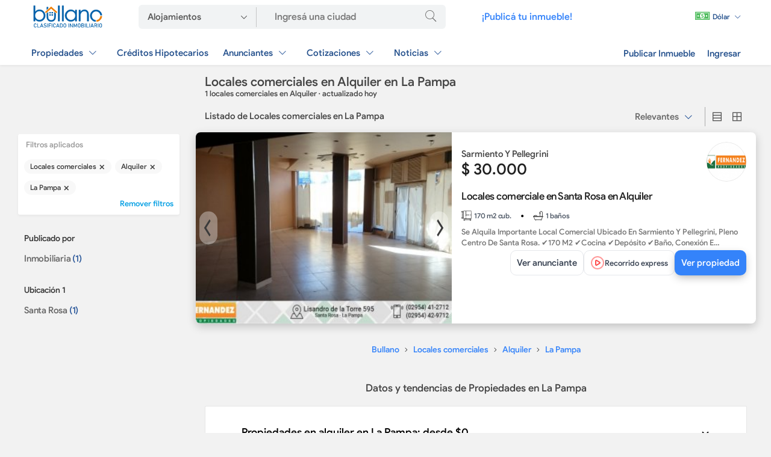

--- FILE ---
content_type: text/html; charset=utf-8
request_url: https://www.bullano.com.ar/locales/alquiler--la-pampa.html
body_size: 31352
content:

    <!DOCTYPE html>
    <html lang="es_AR">
    <head>

    <meta name="generator" content="Bullano" />
    <meta charset="UTF-8"/>
    <title>Locales comerciales en Alquiler en La Pampa - Bullano</title>
    <meta name="title" content="Locales comerciales en Alquiler en La Pampa - Bullano">
    <meta name="description" content="Hay 1 locales comerciales en Alquiler en La Pampa. Encontrá tu propiedad en Bullano" />
    <meta http-equiv="x-dns-prefetch-control" content="on" />
    <meta name="viewport" content="width=device-width, user-scalable=no, initial-scale=1, maximum-scale=1" />
    <meta name="Keywords" content="" />
    <meta name="msapplication-TileColor" content="#2a579a"> 
   

    <meta property="og:locale" content="es_ES" />
    <meta property="og:type" content="website" />
    <meta property="og:title" content="Locales comerciales en Alquiler en La Pampa - Bullano" />
    <meta property="og:description" content="Hay 1 locales comerciales en Alquiler en La Pampa. Encontrá tu propiedad en Bullano" />
    <meta property="og:url" content="https://www.bullano.com.ar/locales/alquiler--la-pampa.html" />
    <meta property="og:site_name" content="Bullano" />
    <!-- Para facebook, SMS -->
    <meta property="og:image" content="https://www.bullano.com.ar/templates/MR1.1/img/bullano_mi_negocio.jpg" />
    <meta property="og:image:secure_url" content="https://www.bullano.com.ar/templates/MR1.1/img/bullano_mi_negocio.jpg" />
    <meta property="og:image:width" content="1200" />
    <meta property="og:image:height" content="630" />
    <meta property="og:image:alt" content="Locales comerciales en Alquiler en La Pampa - Bullano" />
    <!-- Para twitter -->
    <meta name="twitter:card" content="summary_large_image" />
    <meta name="twitter:description" content="Hay 1 locales comerciales en Alquiler en La Pampa. Encontrá tu propiedad en Bullano" />
    <meta name="twitter:title" content="Locales comerciales en Alquiler en La Pampa - Bullano" />
    <meta name="twitter:image" content="https://www.bullano.com.ar/templates/MR1.1/img/bullano_mi_negocio.jpg" />
    <!-- Para whatsapp -->
    <meta property="og:image" content="https://www.bullano.com.ar/templates/MR1.1/img/bullano_mi_negocio.jpg" />
    <meta property="og:image:secure_url" content="https://www.bullano.com.ar/templates/MR1.1/img/bullano_mi_negocio.jpg" />
    <meta property="og:image:type" content="image/png" />
    <meta property="og:image:width" content="300" />
    <meta property="og:image:height" content="300" />

    <link rel="apple-touch-icon" sizes="180x180" href="https://www.bullano.com.ar/templates/MR1.1/img/apple-touch-icon.png">
    <link rel="icon" type="image/png" sizes="32x32" href="https://www.bullano.com.ar/templates/MR1.1/img/favicon-32x32.png">
    <link rel="icon" type="image/png" sizes="16x16" href="https://www.bullano.com.ar/templates/MR1.1/img/favicon-16x16.png">
    <link rel="mask-icon" href="https://www.bullano.com.ar/templates/MR1.1/img/safari-pinned-tab.svg" color="#2a579a">

   


    
        
            <link rel="canonical" href="https://www.bullano.com.ar/locales/alquiler--la-pampa.html" />
                <meta name="robots" content="index,follow,max-snippet:-1,max-image-preview:large">
    
        
    
    


 
    
    

 <link rel="preload" href="/templates/MR1.1/tpl/avisos/flick.min.orig.js" as="script">
    
 <script src="/templates/MR1.1/tpl/avisos/flick.min.orig.js" type="text/javascript" async ></script>



    
    
    
    <!-- CSS CRITICO -->
    
    <style>
   body,h1,h2{font-weight:400}.padre ul li,.vb6FF{white-space:nowrap;letter-spacing:-.2px}*,:after,:before{-webkit-box-sizing:border-box;-moz-box-sizing:border-box;box-sizing:border-box}body{margin:0 auto;font-size:.95em;color:#444;font-family:nuevaregular,Arial,Roboto,'Open Sans',sans-serif;background:#f4f7fb}form,h1,h2,img,input,li,option,p,select,ul{margin:0;padding:0;border:0}::placeholder{color:#777}.clearfix:after,.clearfix:before{display:table;content:" "}.clearfix:after,.row:after{clear:both}div#main_container,main{min-height:100vh}img{vertical-align:middle}strong{font-weight:600}.hide{display:none}select{background:url(../img/iconos/arrow-down.svg) 96%/10px no-repeat #fff}a:link,a:visited{color:#3483fa;text-decoration:none;font-size:1em}.home_search-btn:before{font-family:Flaticon;content:"\f14e";font-size:2.15em;color:#fff}body:not([class*=static-page]) li,body:not([class*=static-page]) ul{list-style:none}.row{margin-left:-15px;margin-right:-15px}.row:after,.row:before{content:" ";display:table}@font-face{font-family:Flaticon;font-display:swap;src:url(/templates/MR1.1/fonts/Flaticon.v2.0.0.woff2) format("woff2");font-weight:400;font-style:normal;font-display:swap}@font-face{font-family:Flaticon;font-display:swap;src:url(/templates/MR1.1/fonts/Flaticon.v2.0.0.woff2) format("woff2")}[class^=ico-]:after,[class^=ico-]:before{font-family:Flaticon;font-style:normal;font-size:1em;line-height:.75em;vertical-align:-15%}.ic-lg{font-size:1.5em;line-height:.75em;vertical-align:-15%;font-weight:initial}.ico-cerrar:before{content:"\f11d";vertical-align:middle}.ico-propiedades-pc:before{content:"\f17d"}.ico-emprendimientos-pc:before{content:"\f17e"}.ico-rurales-pc:before{content:"\f17f"}.ico-lista:before{content:"\f18b"}.ico-grilla:before{content:"\f18a"}.ico-banos:before{content:"\f197"}.ico-m-cubiertos:before{content:"\f19c"}.ico-dormi:before{content:"\f19e"}.ico-m-totales:before{content:"\f19b"}@font-face{font-family:nuevafina;font-display:swap;src:url('/templates/MR1.1/fonts/fina_v1.woff2') format("woff2");font-weight:300}@font-face{font-family:nuevaregular;font-display:swap;src:url('/templates/MR1.1/fonts/regular_v1.woff2') format("woff2");font-weight:400}@font-face{font-family:nuevanegrita;font-display:swap;src:url('/templates/MR1.1/fonts/negrita_v1.woff2') format("woff2");font-weight:400}.aviso-contador-fotos{text-shadow:0 0 5px rgba(0,0,0,.9);font-size:.8em}li.aviso.aviso-desktop.featured{border-top:3px solid #f9951a}.vb6FF{overflow:hidden;text-overflow:ellipsis;font-size:14px;width:100%;color:#848484}.aviso-descripcion{padding-bottom:.5rem}.aviso-data-head-top{height:initial;width:100%;display:flex;align-items:center;border-bottom:initial;justify-content:space-between}input[type=text],select{height:50px;color:#555;font-family:nuevaregular,'Open Sans',sans-serif;font-weight:400;padding:0 15px 1px;-webkit-appearance:none;-moz-appearance:none;border:1px solid #ddd;border-radius:5px;font-size:16px;line-height:1.5;background-color:#fbfbfb;width:100%}.cguvxv{display:flex;justify-content:space-between;align-items:center;font-size:16px;width:auto;position:relative}.provincia,a.kbopvo,li.FhWFejSU,li.FhWFejSU a{width:100%}select{padding:4px 15px}a.kbopvo{display:flex;justify-content:space-between;align-items:center;padding:15px 10px 15px 24px}.utwixz::after{color:#2d96cd;font-family:flaticon;font-size:1.4em;-webkit-transform:rotate(90deg);transform:rotate(90deg);content:"\f10E"}label.label_filtro_radio{padding:5px 0;display:block}.li_busqueda,li.FhWFejSU{display:flex}ul.contenido_ordenar li a.ordenarActivo:before{content:"";position:absolute;top:0;bottom:0;left:0;border-left:4px solid #3483fb}ul.contenido_ordenar li a{padding:.75rem 1rem;border-bottom:1px solid #f2f2f2;height:initial!important;text-decoration:none!important;font-size:.93em;position:relative;color:#333}.categorias_ul li a{color:#666;font-size:1rem}.padre ul li{display:block;position:relative;overflow:inherit;word-break:inherit;text-overflow:inherit;text-decoration:none;color:#666}.input_de_busqueda{appearance:none;font-size:13px;border-radius:5px;padding:0 15px;width:100%;box-shadow:0 2px 4px 0 rgba(0,0,0,.03);box-sizing:border-box;margin-top:5px;border:none;height:38px}.counter{color:#2a579a}.aviso .aviso-tags{flex-wrap:wrap}@media (min-width:768px){.btn-filtro,.key_title,.nav-avisos .a-title,.payment-data-title,.publicidad_home,a.esSxPoke,a.items_menu{font-family:nuevanegrita}li.aviso.aviso-desktop.superfeatured{border-top:4px solid #8862df}.contenido_ordenar,.dropdown-content{box-shadow:0 8px 8px 0 rgba(0,0,0,.4);left:0}.dropdown-content ul>li>a{color:#000!important;display:block;line-height:37px;text-transform:initial;text-align:initial;font-size:1.05em;padding:4px 15px}.li_busqueda{padding:0 3rem}.nav-avisos .a-title{font-size:.95em;margin-bottom:10px;line-height:1.25;color:#333;display:block;padding-top:20px;margin-top:10px}.cantidad-resultados{font-size:13px;line-height:1.29;color:#777;position:relative;padding:.4rem 0 .75rem;display:block}a.eliminar_filtro{position:relative;display:inline-block;background-color:#f8f8f8;color:#3b3b3b;font-size:12px;line-height:24px;padding:0 10px;border-radius:17.5px;margin:7px 3px 0 0;white-space:nowrap;text-overflow:ellipsis;overflow:hidden;box-sizing:border-box}.listado-filtros{position:relative;float:left;display:block;margin-right:20px;width:280px;padding-right:2rem}.contenido_ordenar{display:none;position:absolute;min-width:auto;overflow:auto;z-index:2;background:#fff;top:32px;border-radius:4px;width:170px}.NsvuVUzr,.aviso-data .aviso-data-cta,.btn-filtro,.indicadores,.list .aviso-data-head,.list .yAQnaeKS,.list.row .box_key_listing,.list>section,.padre ul li{display:flex;display:flex}.btn-filtro,a.esSxPoke{background-color:transparent}.pcias_listado{height:380px;margin-top:1rem;overflow-y:scroll}.padre ul li{height:28px;align-items:center}.btn-filtro{border:none;padding:10px;color:#3483fa;font-size:.9em;text-align:left;align-items:center;width:208px;margin-left:-10px}.btn-filtro::after{color:#2d96cd;font-family:flaticon;font-size:1.4em;content:"\f10E"}.aviso-info .owl-lazy{object-fit:cover;height:318px}.pEgAguwr{margin-bottom:.5rem}.XaeMBoDv,.list.row .aviso-data-title{color:#202020;font-family:nuevanegrita}.list .aviso-data-head{height:203px;flex-direction:column;justify-content:center}.NsvuVUzr{flex-direction:column}.aviso-data-logo:before{border:1px solid rgba(0,0,0,.0975);border-radius:50%;bottom:0;content:'';left:0;position:absolute;right:0;top:0}.aviso-data-logo{overflow:hidden;border-radius:50%}.list .SJiXUFbS{width:66px;height:66px}.aviso-data-text{padding-top:.5rem}.container_a,.container_b{padding-top:0;padding-bottom:0;margin:0 auto;max-width:1200px}.XaeMBoDv{font-size:26px}.list .yAQnaeKS{justify-content:flex-end;height:88px;align-items:end;gap:15px}.aviso.aviso-desktop .aviso-data-extra{float:initial;padding:initial;overflow:initial;display:flex;height:initial;align-items:center;display:flex;column-gap:5px;width:initial}.aviso-data .aviso-data-cta{place-content:initial;align-items:center;height:35px;gap:10px}.box_key_listing:not(:last-child):after{padding:0 15px;font-weight:600;content:"•";color:#000}h1.h1-listado-avisos{font-size:1.35em;padding:initial;text-align:left;margin:initial}.list .aviso.aviso-desktop .aviso-data.aviso-data--right .aviso-data-content,ul#listings>li{position:relative}a.esSxPoke{font-size:.95em;height:initial}.list .aviso-desktop .aviso-info{width:425px;height:318px}.list>section{background-color:#fff;min-height:95px;width:100%;margin-top:10px;margin-bottom:20px;padding:0;border-radius:8px;box-shadow:0 5px 15px 0 rgba(0,0,0,.2);overflow:hidden}.list .aviso-data--right{width:calc(100% - 425px)}.aviso-data.aviso-data--right{padding:1rem}.precarga_imagenes{height:318px}.aviso .aviso-media{position:relative;z-index:0;height:318px}.list.row .box_key_listing{white-space:nowrap;align-items:center;font-size:.9em}.indicadores{height:36px;overflow:hidden}.container_a,.container_b,header .header__bar{display:grid}.list.row .aviso-data-title{letter-spacing:-.5px;overflow:hidden;text-overflow:ellipsis;white-space:nowrap;width:100%}.listado--de--avisos{float:right;width:calc(100% - 300px)}.aviso-data-title{font-size:1.1em}header.cabecera_buscar{background:#fff;top:0;left:0;right:0;z-index:1;box-shadow:rgb(0 0 0 / 5%) 0 2px 4px 0}.container_a{grid-template-columns:120px 510px auto 170px;grid-gap:60px;grid-template-rows:55px}.container_b{grid-template-columns:auto auto;grid-gap:10px;grid-template-rows:53px}.listado_anunciantes,.listado_total{padding:1rem;background:#fff}.cotizador_dolar_home{display:grid;align-content:center;justify-content:end}a.items_menu{padding:10px;color:#093b7e!important;font-size:1em;opacity:.9;display:flex;align-items:center}nav.header__bar a.items_menu{padding:10px 15px;display:flex;align-items:center}ul.items--ficha{align-self:end}nav.menu_a.no_pc_no_tablet ul.items--ficha li{float:left}.listado_anunciantes a{font-size:1.05em;padding:4px 15px;color:#1d1d1d;line-height:37px;width:100%;display:block}.listado_total{display:flex}ul.listado_A,ul.listado_B,ul.listado_C{flex:1}ul.listado_A,ul.listado_B{border-right:1px solid #eee;padding-right:15px}.sub_menu_qas{-webkit-box-flex:1;-ms-flex:1 0 auto;flex:1 0 auto;font-size:18px;white-space:nowrap;display:block;padding:4px 10px;margin-bottom:5px}.payment-data-icon{float:left;line-height:40px}.payment-data-title,div.switcher{display:inline-block}.payment-data-subtitle a{text-transform:initial;text-align:initial;color:#2a579a!important;font-size:.7em;margin-top:-1px;font-family:nuevaregular;line-height:initial}.buttons .active,.payment-data-icon i{color:#2a579a}ul.listado_A li:not(:first-child){margin-left:2px}ul.listado_B li:not(:first-child),ul.listado_C li:not(:first-child){margin-left:15px}.cotizador_dolar{background:rgba(255,255,255,.2);border-radius:4px}a.items_menu.cotizador_dolar{width:96px;height:35px;font-size:.8em}.publicidad_home{color:#f5f5f5;display:grid;align-content:center;font-size:1.05em}.switcher .buttons i{font-size:1.2em}.home_search-btn{height:39px;line-height:34px;width:50px;background-color:#f2f2f2;border:none}.adss,.aviso.aviso-desktop .aviso-data-text,.point1{width:100%}div.search-form-cell.address input{font-size:17px;font-family:nuevafina;width:260px;background:0 0}.search-form-cell.address{display:flex;align-items:stretch}nav.menu_a{font-family:nuevaregular;float:right}.desplegar:after,.ordenar:after{content:"\f10c";font-family:flaticon;font-size:1.4em;color:#2a579a;-webkit-transform:rotate(0);transform:rotate(0)}h1{font-size:1.9em;text-align:center;margin-bottom:15px;font-family:nuevafina,nuevaregular}option{padding:2px 0}.buttons .grid,.buttons .list{display:inline-block;padding:6px 3px;color:#555}.home_search-btn:before,a.sGbWWmht{color:#666}.point1{padding-bottom:0;max-width:1200px;margin:0 auto}.sorting{display:inline-block;border-right:1px solid #aaa;line-height:20px}::-webkit-scrollbar{width:10px;height:10px}::-webkit-scrollbar-track{background:0 0}::-webkit-scrollbar-thumb{background-color:#90a4ae;border-radius:6px;border:3px solid #f2f2f2}::-webkit-scrollbar-thumb:window-inactive{background:#777}.applied-filtro{font-size:13px!important;color:#999!important}a.sGbWWmht{font-size:1rem}.aviso-contador-fotos{position:absolute;bottom:10px;right:0;z-index:2;border-radius:2px;color:#fff;padding-right:7px;font-weight:700}.ordenar{padding:6px;color:#666!important;margin-right:5px}a#anunciantes_tete_2{color:#333}a.ordenar{display:flex;align-self:center}div#wrapper{min-height:700px;margin:0 auto;overflow:hidden}.icon_key_block{flex-grow:1;font-size:.9em;color:#000}.icon_key{font-size:.8em;padding-right:5px;color:#000}.key_title{color:#000;letter-spacing:-.2px}div.filtro_bar_izq{box-shadow:rgb(0 0 0 / 5%) 0 2px 4px 0;padding:10px;background-color:#fff;border-radius:3px;margin:0 -10px}.applied-filtro{display:flex;margin-left:3px;padding-bottom:10px;font-weight:400}strong{font-weight:700}.aviso .aviso-tags>span{font-weight:700;left:10px;top:1px;background-color:#f9951a;color:#fff;border-radius:20px;text-transform:uppercase;font-size:.55rem;padding:3px 12px}.aviso.aviso-desktop .aviso-media .aviso-media-labels-count:before{content:"\f16c";padding:0 8px;font-family:flaticon;font-size:1.4em;opacity:.85;font-weight:initial;vertical-align:bottom}.aviso.aviso-desktop .aviso-info{display:inline-block;overflow:hidden;color:#4d4d4d;vertical-align:top}.aviso-data-logo{position:relative;display:inline-block}.aviso-data-description{position:relative;color:#757575;font-size:13px;font-weight:400;line-height:18px;padding:0;margin:0;overflow:hidden;display:-webkit-box;text-overflow:ellipsis;-webkit-box-orient:vertical;max-height:35px;height:35px;-webkit-line-clamp:2}.aviso-gradient-label{position:absolute;bottom:0;z-index:1;height:60px;color:#fff;width:100%;background:linear-gradient(to top,rgba(0,0,0,.65),transparent) center top repeat-x}.aviso .datos_extra{font-size:.75em;color:#34a1de;border:1px solid;border-radius:3px;padding:1px 2px;letter-spacing:-.2px}.dropbtn{color:#fff}.dropdown{float:right;position:relative}.dropdown-content{top:43px;display:none;position:absolute;background-color:#fff;min-width:210px;overflow:auto;z-index:2}}@media (max-width:767px){li.aviso.aviso-desktop.superfeatured{border-top:5px solid #8862df}a.eliminar_filtro,span.LvSDKzKg{text-overflow:ellipsis;white-space:nowrap}.btn-filtro,.icon_key_block,a.esSxPoke,h1,h2{text-align:center}header.cabecera_buscar{background:rgb(246 249 251);box-shadow:0 1px 4px 0 rgba(0,0,0,.32);width:100%;z-index:1;top:0}a.sGbWWmht{display:flex;justify-content:space-between;align-items:center;padding:15px 0;width:100%;color:#444}li.li_busqueda{margin-bottom:20px}form.adss{height:50px}a.header__logo{height:45px;display:flex;align-items:center;padding-left:10px}.aviso .datos_extra{font-size:.75em;color:#34a1de;border:1px solid;border-radius:3px;padding:1px 2px;letter-spacing:-.2px}.aviso-gradient-label{position:absolute;bottom:0;z-index:1;height:60px;color:#fff;width:100%;background:linear-gradient(to top,rgba(0,0,0,.65),transparent) center top repeat-x}.aviso-data-description{position:relative;color:#757575;font-size:13px;font-weight:400;line-height:18px;padding:0;margin:0;overflow:hidden;display:-webkit-box;text-overflow:ellipsis;-webkit-box-orient:vertical;max-height:35px;height:35px;-webkit-line-clamp:2}.aviso.aviso-desktop .aviso-data-text{width:100%}.aviso.aviso-desktop .aviso-info{display:inline-block;overflow:hidden;color:#4d4d4d;vertical-align:top}.aviso .aviso-media{position:relative;z-index:0;height:246px}.aviso-data-logo{position:relative;display:inline-block}.aviso .aviso-tags{position:absolute;z-index:2;display:flex;top:8px;align-items:center;gap:10px;left:10px}.aviso .aviso-tags>span{font-weight:700;left:10px;top:1px;background-color:#f9951a;color:#fff;border-radius:20px;text-transform:uppercase;font-size:.55rem;padding:3px 12px}.aviso.aviso-desktop .aviso-media .aviso-media-labels-count:before{content:"\f16c";padding:0 8px;font-family:flaticon;font-size:1.4em;opacity:.85;font-weight:initial;vertical-align:bottom}div.filtro_bar{padding:10px;background-color:#fff;margin:0 1rem;border-radius:3px}.applied-filtro{display:flex;font-size:12px;color:#aaa;margin-left:3px;padding-bottom:10px;font-weight:400}.icon_key,.no_smartphone{display:none!important}.key_title{color:#000;letter-spacing:-.2px}.icon_key_block{flex-grow:1;font-size:.9em;color:#000}.icon_key{font-size:.8em;padding-right:5px;color:#000}h1,h2{font-size:1.2em;padding:5px 10px}.list>section{background-color:#fff;padding:0;display:block;position:relative;border-radius:10px!important;overflow:hidden;box-shadow:none!important;margin:1rem 0 2rem!important;border:1px solid #ddd}.nav-avisos .a-title,.padre ul li,div.conjunto_grid,ul.ptwrny li{border-bottom:1px solid rgba(0,0,0,.07)}.box_key_listing{font-size:.8em!important;margin:1px;padding:5px;background:#f6f9fb;color:#526474!important}.aviso.aviso-desktop .aviso-data-extra{display:flex;margin:1rem 1rem 0;flex-wrap:wrap}.ordenar:after{content:"\f10c";font-family:flaticon;font-size:1.4em;color:#3483fa;-webkit-transform:rotate(0);transform:rotate(0)}div.conjunto_grid{border-top:1px solid #eee}.grid_navbar .sorting{display:flex;width:100%}.btn-filtro{background-color:transparent;border:none;padding:20px 10px;color:#3483fa;font-size:1em;font-family:nuevanegrita;display:flex;align-items:center;margin-top:.5rem;justify-content:center}.contenido_ordenar,.list-filters{background:#fff;overflow:auto;left:0;width:100%}.btn-filtro::after,.padre ul li::after,ul.ptwrny li::after{color:#2d96cd;font-family:flaticon;font-size:1.4em;content:"\f10E"}.aviso-data-title,.nav-avisos .a-title,a.esSxPoke{font-family:nuevanegrita}.nav-avisos .a-title{margin:0;line-height:1.25;color:#333;display:block;padding-bottom:.5rem;padding-top:1.25rem;padding-left:1rem}.aviso-descripcion,.icon_key,span.cantidad-resultados{display:none}.padre ul li,ul.ptwrny li{display:flex;justify-content:space-between;align-items:center;padding:15px 5px 15px 15px;width:auto;position:relative}.counter,span.counter{color:#2a579a;font-size:.9rem}a.eliminar_filtro{position:relative;background-color:#f8f8f8;color:#3b3b3b;font-size:13px;line-height:24px;overflow:hidden;box-sizing:border-box;display:inline-block;padding:5px 10px;border-radius:5px;letter-spacing:-.2px}.contenido_ordenar{display:none;position:absolute;min-width:auto;box-shadow:0 8px 8px 0 rgb(0 0 0 / 40%);z-index:2;top:53px}.contenido_ordenar li a{display:block;position:relative;overflow:inherit;word-break:inherit;text-overflow:inherit;text-decoration:none;color:#666;white-space:nowrap}ul.contenido_ordenar li a{line-height:2rem}.list-filters{height:100%;z-index:8;position:fixed;-webkit-overflow-scrolling:touch;bottom:0;display:block;padding:20px 10px}.NsvuVUzr,.aviso-data-logo,.aviso-data-text,span.LvSDKzKg{overflow:hidden}.padre ul li,ul.ptwrny li{font-size:1.1em;color:#526474!important;letter-spacing:-.2px}.input_de_busqueda{height:45px}.aviso-data-logo{border-radius:50%}.aviso-info .lazy,.aviso-info .owl-lazy{height:246px;object-fit:cover}.NsvuVUzr{width:100%;display:flex;flex-direction:column}.aviso-data-logo:before{border:1px solid rgba(0,0,0,.0975);border-radius:50%;bottom:0;content:'';left:0;position:absolute;right:0;top:0}.aviso-data .aviso-data-cta{display:flex;align-items:center}.aviso.aviso-desktop .aviso-data-extra{display:flex;margin:initial;flex-wrap:wrap;padding-bottom:.5rem}.aviso-data-head{display:flex;flex-direction:column}.aviso-data-title{padding:.5rem 0;overflow:hidden;color:#526474;text-align:left;line-height:17px;font-size:1rem}h1.h1-listado-avisos{font-size:1em;padding:0 1rem;margin-bottom:15px}ul#listings.list .aviso-desktop .aviso-info{width:100%;height:246px}a.esSxPoke{background-color:transparent}.indicadores{display:flex;margin:.5rem 0}.SJiXUFbS{height:60px;width:60px}span.XaeMBoDv{font-size:26px;line-height:28px;color:#202020}.aviso-data.aviso-data--right{padding:.5rem 1rem}.aviso-data-text{white-space:initial}.listado--de--avisos{padding:0 1rem}.listado_anunciantes a{font-size:1.05em;padding:4px 15px;color:#1d1d1d;line-height:37px;width:100%;display:block}}
</style>

    
    
   
    
    <link rel="preload" href="https://www.bullano.com.ar/templates/MR1.1/tpl/avisos/avisos_v3.2.min.css" as="style" onload="this.onload=null;this.rel='stylesheet'">
    <noscript>
        <link rel="stylesheet" href="https://www.bullano.com.ar/templates/MR1.1/tpl/avisos/avisos_v3.2.min.css">
    </noscript>
    
    
  
  

<link rel="preload" href="https://www.bullano.com.ar/templates/MR1.1/fonts/regular_v1.woff2" as="font" type="font/woff2" crossorigin="anonymous">
<link rel="preload" href="https://www.bullano.com.ar/templates/MR1.1/fonts/Flaticon.v2.0.0.woff2" as="font" type="font/woff" crossorigin="anonymous"> 
<link rel="preload" href="https://www.bullano.com.ar/templates/MR1.1/fonts/negrita_v1.woff2" as="font" type="font/woff2" crossorigin="anonymous">
<link rel="preload" href="https://www.bullano.com.ar/templates/MR1.1/fonts/fina_v1.woff2" as="font" type="font/woff2" crossorigin="anonymous">  

   
    
<meta name="msvalidate.01" content="6B46597B28DB83C423312DE7397CC2CB" />
<meta name="google-site-verification" content="HYKEcLTc05uIcouULbp2HOT7zXtU6n7EA7QCGFD21O0"/>





<!-- css precarga -->












<!-- Estilos cuenta --> 

   


 

<!-- libreria CSS SELECT2 --> 

<!-- FIN carga rapida css --> 
<!-- carga rapida JS (JS_archivos) --> 
<!-- libreria JS principal eliminamos Jquery mobile --> 
<!-- configuraciones JS -->    

<script type="text/javascript">
    var rlLangDir       = 'ltr';
    var rlLang          = 'es';
    var isLogin         = false;
    var staticDataClass = true;

    var lang                                      = new Array();
    lang['photo']                                 = 'Foto';
    lang['of']                                    = 'de';
    lang['close']                                 = 'Cerrar';
    lang['password_strength_pattern']             = 'Seguridad ({number} de {maximum})';
    lang['notice_reg_length']                     = 'Se deben ingresar al menos 3 caracteres en el campo {field} .';
    lang['notice_pass_bad']                       = 'Las contraseñas no coinciden';
    lang['password']                              = 'Contraseña';
    lang['loading']                               = 'Cargando...';
    lang['password_weak_warning']                 = 'Su contraseña es muy débil, sugerimos que utilice letras mayúsculas para que sea más segura.';
    lang['manage']                                = 'Agregar Logo';
    lang['done']                                  = 'Listo';
    lang['cancel']                                = 'Cancelar';
    lang['delete']                                = 'Eliminar';
    lang['warning']                               = '¡Advertencia!';
    lang['notice']                                = 'Nota';
    lang['gateway_fail']                          = 'Por favor seleccione un <b>Portal de pagos</b> de la lista.';
    lang['system_error']                          = "Ha ocurrido un error en el sistema, por favor lea el registro de errores o contacte al departamento de soporte de reefLESS/Flynax.";
    lang['delete_file']                           = '';
    lang['confirm_notice']                        = 'Por favor confirme la acción.';

    var rlPageInfo           = new Array();
    rlPageInfo['key']        = 'locales';
    rlPageInfo['controller'] = 'avisos';
    rlPageInfo['path']       = 'locales';

    var rlConfig                                 = new Array();
    rlConfig['seo_url']                          = 'https://www.bullano.com.ar/';
    rlConfig['tpl_base']                         = 'https://www.bullano.com.ar/templates/MR1.1/';
    rlConfig['files_url']                        = 'https://www.bullano.com.ar/files/';
    rlConfig['libs_url']                         = 'https://www.bullano.com.ar/libs/';
    rlConfig['plugins_url']                      = 'https://www.bullano.com.ar/plugins/';
    rlConfig['ajax_url']                         = 'https://www.bullano.com.ar/request.ajax.php';
    rlConfig['account_password_strength']        = 1;
    rlConfig['messages_length']                  = 250;
    rlConfig['pg_upload_thumbnail_width']        = 360;
    rlConfig['pg_upload_thumbnail_height']       = 246;
    rlConfig['template_type']                    = 'responsive_42';
    rlConfig['domain']                           = '.bullano.com.ar';
    rlConfig['domain_path']                      = '/';
    rlConfig['template_name']                    = 'realty_flatty_wide';

    var rlAccountInfo = new Array();
    rlAccountInfo['ID'] = null;

    

    
</script>


  



  
    

  

 
 
  
    <script src="https://www.bullano.com.ar/templates/MR1.1/tpl/avisos/carga_asincronica.v5.js" type="text/javascript" async="async"></script>
    
    
  

 

<!-- libreria JS SELECT2 -->     


<!-- libreria JS masck -->     
  


<!-- FIN carga rapida JS (JS_archivos) --> 







    
<!-- no cargamos ajax en homepage  -->  
    


<!-- Google Tag Manager -->
<script>(function(w,d,s,l,i){w[l]=w[l]||[];w[l].push({'gtm.start':
    new Date().getTime(),event:'gtm.js'});var f=d.getElementsByTagName(s)[0],
    j=d.createElement(s),dl=l!='dataLayer'?'&l='+l:'';j.async=true;j.src=
    'https://www.googletagmanager.com/gtm.js?id='+i+dl;f.parentNode.insertBefore(j,f);
    })(window,document,'script','dataLayer','GTM-5QG8QBT');</script>
    <!-- End Google Tag Manager -->

 <!-- Google tag (gtag.js) -->
<script async src="https://www.googletagmanager.com/gtag/js?id=AW-802219086"></script>
<script>
  window.dataLayer = window.dataLayer || [];
  function gtag(){dataLayer.push(arguments);}
  gtag('js', new Date());

  gtag('config', 'AW-802219086');
</script> 
   

   
    
    
</head>
  

<body class="large locales-page no-sidebar">
      
    <!-- Google Tag Manager (noscript) -->
<noscript><iframe src="https://www.googletagmanager.com/ns.html?id=GTM-5QG8QBT"
    height="0" width="0" style="display:none;visibility:hidden"></iframe></noscript>
    <!-- End Google Tag Manager (noscript) -->
      


    


       
        
            
            <header style="background: white;box-shadow: rgb(0 0 0 / 5%) 0px 2px 4px 0px;" id="TbgMaJXT" class="cabecera_buscar">
    <div style="display: grid;
                grid-template-columns: 120px  auto auto;
                grid-gap: 60px;
                padding-top: 0;
                padding-bottom: 0;
                margin: 0 auto;
                grid-template-rows: 55px;
                align-content: center;
                align-items: center;
                max-width: 1200px;" class="JhpCEYDW HP1">

        <!-- SKELETON PC -->
        <div class="YKHjFRhaDELETE">
            <div style="height: 35px;width:120px" class="items_menu skeleton"></div>
        </div>
        <div class="YKHjFRhaDELETE">
            <div class="header__bar">
                <div class="items--ficha lllmnjj">

                    <div style="height: 40px; width: 510px; border-radius: 4px;" class="items_menu skeleton"></div>

                </div>

            </div>
        </div>
        <div class="YKHjFRhaDELETE">
            <div style="    justify-content: right;
        display: grid;">
                <div class="items--ficha">
                    <div style="height: 20px;width: 95px;" class="items_menu skeleton"></div>
                </div>
            </div>
        </div>
        <!-- SKELETON SM -->

        <div class="YKHjFRhaDELETE_SM">
            <div style="    justify-content: center;
        display: grid;">
                <div style="height: 24px;width:90px" class="items_menu skeleton"></div>
            </div>
        </div>
        <div class="YKHjFRhaDELETE_SM"> </div>
        <div class="YKHjFRhaDELETE_SM ccxsf">
            <div style="    justify-content: right;
        display: grid;">
                <div style="height: 24px;
                width: 30px; margin-right: 0.5rem;" class="items_menu skeleton"></div>

            </div>
            <div style="    justify-content: right;
        display: grid;">
                <div style="height: 24px;
                width: 30px; margin-right: 0.5rem;" class="items_menu skeleton"></div>

            </div>
            <div style="    justify-content: right;
        display: grid;">
                <div style="height: 24px;
                width: 30px; " class="items_menu skeleton"></div>

            </div>
        </div>

    </div>
    <div style="display: grid;
            grid-template-columns: auto auto;
            grid-gap: 10px;
            padding-top: 0;
            padding-bottom: 0;
            margin: 0 auto;
            grid-template-rows: 53px;
            align-content: center;
            align-items: center;
            max-width: 1200px;" class="JhpCEYDW HP2">

        <!-- SKELETON PC -->

        <div class="YKHjFRhaDELETE">
            <div class="header__bar">
                <div class="items--ficha">

                    <div style="height: 20px;" class="items_menu skeleton"></div>
                    <div style="height: 20px;" class="items_menu skeleton"></div>
                    <div style="height: 20px;" class="items_menu skeleton"></div>
                    <div style="height: 20px;" class="items_menu skeleton"></div>
                    <div style="height: 20px;" class="items_menu skeleton"></div>
                </div>

            </div>
        </div>
        <div class="YKHjFRhaDELETE">
            <div style="    justify-content: right;
        display: grid;">
                <div class="items--ficha">
                    <div style="height: 20px;" class="items_menu skeleton"></div>
                    <div style="height: 20px;" class="items_menu skeleton"></div>
                </div>
            </div>
        </div>


        <div class="YKHjFRhaDELETE_SM">
            <div style="    justify-content: center;
        display: grid;">
                <div style="height: 20px;width:80px" class="items_menu skeleton"></div>
            </div>
        </div>
        <div class="YKHjFRhaDELETE_SM">
            <div style="    justify-content: center;
        display: grid;">
                <div style="height: 20px;width:80px" class="items_menu skeleton"></div>
            </div>
        </div>

    </div>

    
    <style>
        body {
            margin: 0 auto;
            background: #f2f2f2;
        }
        img:not([src]) {
            visibility: hidden;
            background: #3d0707;
        }

        /* VISTA PC */
        @media (min-width: 768px) {
            header.cabecera_buscar .header__logo .logo_ficha {
                background: url(https://www.bullano.com.ar/templates/MR1.1/img/iconos/MercadoRaices_Color.svg) 0 0 no-repeat;
                    background-size: 115px;
                    height: 40px;
                    margin-top: initial;
            }
            .container_a {
                grid-template-columns: 130px 510px auto 170px;
            }
            .filtro_bar.skeleton {
                display: none;
            }

            .lllmnjj {
                gap: 30px;
            }

            .YKHjFRhaDELETE_SM {
                display: none;
            }

            .TdczKmub {
                background-color: #fff;
                -webkit-box-shadow: 0 1px 2px 0 rgb(0 0 0 / 25%);
                box-shadow: 0 1px 2px 0rgba(0, 0, 0, .25);
                border-radius: 6px;
                margin: 0 auto;
                width: 1184px;
                user-select: none;
            }

            .borrar_skeleton {
                display: none;
            }
        }

        @media (max-width: 767px) {
            header.cabecera_buscar .header__logo .logo_ficha {
             
                background: url(https://www.bullano.com.ar/templates/MR1.1/img/iconos/MercadoRaices_Color.svg) 0 0 no-repeat;
                    height: 35px!important;
                    width: 101px!important;
                    background-size: 100px!important;
            }
            .main-carousel img {
                height: 246px;
                object-fit: cover;
                width: 100%;
            }   
            .multimedia {
                height: 246px;
                display: block;
                padding-bottom: 1rem;
            }
            .ffhjhk334{
                background-color: #fff;
                padding: 0;
                overflow: hidden;
                display: block;
                position: relative;
                box-shadow: 0 0.0625rem 0.125rem 0 rgb(0 0 0 / 15%);
                border-radius: 6px;
                overflow: hidden;
                position: absolute;
                z-index: 9;
                top: 0;
                left: 0;
                right: 0;
                bottom: 0;
            }
            .ththr {
                padding:0 1rem;
            }
            ul.list>li {

                margin: 1rem 1rem 2rem;
            }

            /* .list-filters {
                display: none;
            } */

            .YKHjFRhaDELETE_SM.ccxsf {
                display: flex;
                justify-content: center;
            }

            .ordenar-smartphone:after {
                content: "";
                position: absolute;
                bottom: 16px;
                height: 20px;
                right: 0;
                border-right: 1px solid #ddd;
            }

            .JhpCEYDW.HP2 {
                border-bottom: 1px solid rgba(0, 0, 0, .07);
                border-top: 1px solid #eee;
                height: 52px;
            }

            .YKHjFRhaDELETE {
                display: none;
            }

            .JhpCEYDW {
                height: 46px;
            }

            .apMPiWPa {
                display: none;
            }

            section.ceGFtwvz {
                height: 310px;
            }
        }

        main.pagina-ficha {
            margin-top: 66px;
        }

        
        .skeleton {
            opacity: .7;
            animation: skeleton-loading 1s linear infinite alternate;
        }
        .lazyloading {
            animation: skeleton-loading 1s linear infinite alternate;
        }

        .skeleton-text {
            width: 100%;
            height: .5rem;
            margin-bottom: .25rem;
            border-radius: .125rem;
        }

        .skeleton-text:last-child {
            margin-bottom: 0;
            width: 80%;
        }

        @keyframes skeleton-loading {
            0% {
                background: hsl(200, 20%, 70%);
            }

            100% {
                background: hsl(200, 20%, 95%);
            }
        }


        div.items_menu {

            display: flex;
            align-items: center;
            width: 100px;
        }

        div.items--ficha {
            display: flex;
            align-items: center;
            gap: 13px;
        }
    </style>
    



    <script type=text/javascript>
    

    function abrir_menu(x, z) {
        x.classList.toggle("cambiar_menu");
        $("#jele").toggle();
    }

    
</script>



</header>

            


<!-- Paginas dinamicas -->



<!-- listados de inmuebles -->

       
<!-- contenido detalles inmueble -->

<main class="pagina-avisos">
    
    <div id="wrapper">

       
       
       
        
        <div id="main_container">
                <div style="padding: 0px;margin-top: 15px;" class="inside-container point1 clearfix">


                    <div id="content" class="contenedor-ficha">

                        

<script type="application/ld+json">{
  "@context": "https://schema.org",
  "@graph": [
    {
      "@type": ["WebPage","CollectionPage"],
      "inLanguage": "es-AR",
      "name": "Locales comerciales en Alquiler en La Pampa - Bullano",
      "url": "https://www.bullano.com.ar/locales/alquiler--la-pampa.html",
      "description": "Hay 1 locales comerciales en Alquiler en La Pampa. Encontrá tu propiedad en Bullano",
      "isPartOf": {
        "@type": "WebSite",
        "name": "Bullano",
        "url": "https://www.bullano.com.ar"
      },
      "mainEntity": {
        "@type": "ItemList",
        "itemListOrder": "https://schema.org/ItemListOrderAscending",
        "numberOfItems": 1,
        "itemListElement": [
          {
            "@type": "ListItem",
            "position": 1,
            "url": "https://www.bullano.com.ar/locales/ficha/sarmiento-y-pellegrini-508.html",
            "name": "Locales comerciale en Santa Rosa en Alquiler",
            "image": "https://www.bullano.com.ar/files/11-2018/ad508/sarmiento-y-pellegrini-402907713.jpg"
          }
        ]
      }
    },
    {
      "@type": "BreadcrumbList",
      "itemListElement": [
        {
          "@type": "ListItem",
          "position": 1,
          "name": "Bullano",
          "item": "https://www.bullano.com.ar/"
        },        {
          "@type": "ListItem",
          "position": 2,
          "name": "Locales comerciales",
          "item": "https://www.bullano.com.ar/locales.html"
        },        {
          "@type": "ListItem",
          "position": 3,
          "name": "Alquiler",
          "item": "https://www.bullano.com.ar/locales/alquiler.html"
        },        {
          "@type": "ListItem",
          "position": 4,
          "name": "La Pampa",
          "item": "https://www.bullano.com.ar/locales/alquiler--la-pampa.html"
        }
      ]
    }
  ]
}</script>
<!-- barra navegacion (grid_navbar) -->


<div class="listado-filtros">

  


    <div style="min-height:83px;" class="filtro_bar skeleton">

                            
    </div>    

<aside>


<!-- FILTRO PC -->
    <div style="margin-top:100px" class="list-filters no_smartphone" id="todos-los-filtros">

        <div class="section-filters ">


            <div class="section-filters-head no_smartphone">

                                    <div class="filtro_bar_izq">
                        <span class="applied-filtro">Filtros aplicados</span>

                                                <a href="javascript://" id="mostrar_categoria4" class="eliminar_filtro">Locales comerciales<span
                                class="remove">&nbsp;<i style="font-weight: bold;" class="ico-cerrar"></i></span></a>


                        
                                                    
                            
                            
                            <a class="eliminar_filtro"
                                href="https://www.bullano.com.ar/locales/la-pampa.html"><span>Alquiler</span><span
                                    class="remove">&nbsp;<i style="font-weight: bold;" class="ico-cerrar"></i></span></a>

                                                    
                            
                            
                            <a class="eliminar_filtro"
                                href="https://www.bullano.com.ar/locales/alquiler.html"><span>La Pampa</span><span
                                    class="remove">&nbsp;<i style="font-weight: bold;" class="ico-cerrar"></i></span></a>

                                                <div class="eliminar_filtros">
                            <a href="https://www.bullano.com.ar/locales.html"><i class="fa fa-trash"
                                    aria-hidden="true"></i>&nbsp;&nbsp;Remover filtros</a>
                        </div>
                    </div>
                

            </div>

            <div class="nav-collapsible nav-avisos">
               
                

                                
               
                                    <div class="padre abierto ">
                        <span class="a-title">Publicado por</span>

                        <ul>
                                                                                                                                                            <a href="https://www.bullano.com.ar/locales/alquiler--la-pampa--inmobiliaria.html">
                                <li>
                                    <span>Inmobiliaria&nbsp;<span class="counter">(1)</span></span>
                                </li>
                                </a>
                                                    </ul>

                    </div>
                
                                                                    <div class="padre abierto ">
                        <span class="a-title">Ubicación 1</span>
                        <ul>
                                                        
                            

                                                                
                                                                                                                                                <a href="https://www.bullano.com.ar/locales/alquiler--la-pampa--la-pampa-santa-rosa.html">
                                        <li>
                                            <span>Santa Rosa&nbsp;<span class="counter">(1)</span></span>
                                        </li>
                                        </a>

                                                            </ul>
                                            </div>
                

                                

                                
                


                                

                
               
                
                


                

                
                
                </ul>
            </div>
        </div>
    </div>
</div>


<div class="hide" id="todas-las-categorias">
   
    <div class="pcias_listado">

        <ul class="categorias_ul">
            

                                                <li class="cguvxv">
                    <a  class="kbopvo departamentos" rel="nofollow" href="https://www.bullano.com.ar/departamentos.html"><div>Departamento</div>
                        <div class="utwixz"></div>
                    </a>
                </li>
            

                                                <li class="cguvxv">
                    <a  class="kbopvo casas" rel="nofollow" href="https://www.bullano.com.ar/casas.html"><div>Casa</div>
                        <div class="utwixz"></div>
                    </a>
                </li>
            

                                                <li class="cguvxv">
                    <a  class="kbopvo oficinas" rel="nofollow" href="https://www.bullano.com.ar/oficinas.html"><div>Oficina comercial</div>
                        <div class="utwixz"></div>
                    </a>
                </li>
            

                                                <li class="cguvxv">
                    <a  class="kbopvo consultorios" rel="nofollow" href="https://www.bullano.com.ar/consultorios.html"><div>Consultorio</div>
                        <div class="utwixz"></div>
                    </a>
                </li>
            

                                                <li class="cguvxv">
                    <a  class="kbopvo depositos" rel="nofollow" href="https://www.bullano.com.ar/depositos.html"><div>Depósito</div>
                        <div class="utwixz"></div>
                    </a>
                </li>
            

                                                <li class="cguvxv">
                    <a  class="kbopvo galpones" rel="nofollow" href="https://www.bullano.com.ar/galpones.html"><div>Galpón</div>
                        <div class="utwixz"></div>
                    </a>
                </li>
            

                                                <li class="cguvxv">
                    <a  class="kbopvo hoteles" rel="nofollow" href="https://www.bullano.com.ar/hoteles.html"><div>Hotel</div>
                        <div class="utwixz"></div>
                    </a>
                </li>
            

                                                <li class="cguvxv">
                    <a  class="kbopvo cocheras" rel="nofollow" href="https://www.bullano.com.ar/cocheras.html"><div>Cochera</div>
                        <div class="utwixz"></div>
                    </a>
                </li>
            

                                                <li class="cguvxv">
                    <a  class="kbopvo terrenos" rel="nofollow" href="https://www.bullano.com.ar/terrenos.html"><div>Terreno</div>
                        <div class="utwixz"></div>
                    </a>
                </li>
            

                                                <li class="cguvxv">
                    <a  class="kbopvo fondo-de-comercio" rel="nofollow" href="https://www.bullano.com.ar/fondo-de-comercio.html"><div>Fondo de comercio</div>
                        <div class="utwixz"></div>
                    </a>
                </li>
            

                                                <li class="cguvxv">
                    <a  class="kbopvo campos" rel="nofollow" href="https://www.bullano.com.ar/campos.html"><div>Campos</div>
                        <div class="utwixz"></div>
                    </a>
                </li>
            

                                                <li class="cguvxv">
                    <a  class="kbopvo emprendimientos" rel="nofollow" href="https://www.bullano.com.ar/emprendimientos.html"><div>Emprendimientos</div>
                        <div class="utwixz"></div>
                    </a>
                </li>
            

                                                <li class="cguvxv">
                    <a  class="kbopvo casas/ph" rel="nofollow" href="https://www.bullano.com.ar/casas/ph.html"><div>PH</div>
                        <div class="utwixz"></div>
                    </a>
                </li>
                       
        </ul>

    </div>
</div>
</aside>

    <style>
@media (max-width: 767px) {
    label.label_filtro_radio {

        padding: 5px 0;
        display: flex;
        align-items: center;
        width: 100%;
        cursor: pointer;
        padding: 18px;
    }
    ul.bbb5555 li {
        padding: 0 10px 0px 0px;
    }
    .btn-filtro{
        width: 100%;
        background-color: rgb(52 131 250 / 10%);
        border: none;
        border-radius: initial;
        margin: 0;
    }
 }
    </style>

  


<script>
(function () {
  // --- Guard clause: si ya se inicializó, no volver a ejecutar ---
  if (window.__histjs && window.__histjs.booted) return;

  // --- Estado global único ---
  const hist = window.__histjs = window.__histjs || {};
  hist.booted = false;
  hist.base = 'https://www.bullano.com.ar/templates/MR1.1/tpl/avisos/';
  hist.MODULES = { history: 'history.js', contact: 'contact.v4.js' };
  hist.loaded = hist.loaded || new Set();      // módulos ya cargados
  hist.loading = hist.loading || new Map();    // módulo -> Promise de carga en curso
  hist.spinnerCssAdded = hist.spinnerCssAdded || false;
  hist.lastInvoke = hist.lastInvoke || new Map(); // dedupe por acción

  const URL = (k) => hist.base + (hist.MODULES[k] || '');

  // --- Dedupe simple por (action:id) ---
  function dedupe(key, ms = 500) {
    const now = Date.now();
    const last = hist.lastInvoke.get(key) || 0;
    if (now - last < ms) return true;
    hist.lastInvoke.set(key, now);
    return false;
  }

  // Evitar duplicados: busca <script src="..."> existente
  function findExistingScript(src) {
    const all = document.querySelectorAll('script[src]');
    for (const s of all) {
      const a = document.createElement('a'); a.href = s.src;
      const b = document.createElement('a'); b.href = src;
      if (a.href === b.href) return s;
    }
    return null;
  }

  function load(k) {
    if (!hist.MODULES[k]) return Promise.reject(new Error('Módulo desconocido: ' + k));
    if (hist.loaded.has(k)) return Promise.resolve();

    const src = URL(k);
    if (hist.loading.has(k)) return hist.loading.get(k);

    const existing = findExistingScript(src);
    if (existing) {
      const p = new Promise((res, rej) => {
        if (existing.dataset.histLoaded === '1') { hist.loaded.add(k); res(); return; }
        existing.addEventListener('load', () => { hist.loaded.add(k); existing.dataset.histLoaded = '1'; res(); }, { once: true });
        existing.addEventListener('error', (e) => { hist.loading.delete(k); rej(e); }, { once: true });
      });
      hist.loading.set(k, p);
      return p.finally(() => hist.loading.delete(k));
    }

    const p = new Promise((res, rej) => {
      const s = document.createElement('script');
      s.async = true;
      s.src = src;
      s.dataset.histModule = k;
      s.addEventListener('load', () => { hist.loaded.add(k); s.dataset.histLoaded = '1'; res(); }, { once: true });
      s.addEventListener('error', (e) => rej(new Error('Fallo cargando ' + k + ': ' + e.message)), { once: true });
      document.head.appendChild(s);
    });

    hist.loading.set(k, p);
    return p.finally(() => hist.loading.delete(k));
  }

  function ensure(k) {
    if (k === 'history' || k === 'contact') return load(k);
    return Promise.all(Object.keys(hist.MODULES).map(load)); // "both"
  }

  const possibleFns = {
    contact: ['histjs_openContactModal','histjs_openContact','histjs_openContactModal_v2'],
    history: ['histjs_openListingStories','histjs_openStory','histjs_openStoryModal','histjs_openListingHistory']
  };

  function callFirst(group, ...args) {
    const list = possibleFns[group] || [];
    for (const n of list) {
      if (typeof window[n] === 'function' && !window[n]._isStub) {
        try { window[n](...args); } catch (e) { console.error('histjs:', n, e); }
        return true;
      }
    }
    return false;
  }

  // --- Spinner utilidades (globales para no duplicar estilos) ---
  function ensureSpinnerCSS() {
    if (hist.spinnerCssAdded) return;
    hist.spinnerCssAdded = true;
    const style = document.createElement('style');
    style.textContent = `
      .histjs-spinner { display:inline-flex; align-items:center; justify-content:center; width:18px; height:18px; margin-right:8px; flex:0 0 auto; vertical-align:middle; }
      .histjs-loading { opacity:.8; }
    `;
    document.head.appendChild(style);
  }

  const spinnerSVG =
    '<svg xmlns="http://www.w3.org/2000/svg" viewBox="0 0 50 50" width="18" height="18" aria-hidden="true" focusable="false">'+
      '<circle cx="25" cy="25" r="20" stroke="currentColor" stroke-width="4" fill="none" stroke-linecap="round" stroke-dasharray="31.415,31.415">'+
        '<animateTransform attributeName="transform" type="rotate" from="0 25 25" to="360 25 25" dur="1s" repeatCount="indefinite"/>'+
      '</circle>'+
    '</svg>';

  function getCallerEl(fnName) {
    const ae = document.activeElement;
    if (ae && ae.nodeType === 1 && ae.getAttribute) {
      if (ae.tagName === 'BUTTON' || ae.tagName === 'A' || ae.getAttribute('onclick') || ae.hasAttribute('data-hist-action')) {
        return ae;
      }
    }
    return document.querySelector('[onclick*="' + fnName + '"]');
  }

  function showSpinner(el) {
    ensureSpinnerCSS();
    let replacedNode = el.querySelector('svg') || el.querySelector('.lucide-icon');
    const span = document.createElement('span');
    span.className = 'histjs-spinner';
    span.innerHTML = spinnerSVG;

    let originalHTML = '';
    if (replacedNode) {
      originalHTML = replacedNode.outerHTML || '';
      replacedNode.parentNode.replaceChild(span, replacedNode);
    } else {
      el.insertBefore(span, el.firstChild);
    }

    el.classList.add('histjs-loading');
    el.setAttribute('aria-busy', 'true');
    if ('disabled' in el) el.disabled = true;

    return () => {
      const s = el.querySelector('.histjs-spinner');
      if (s) {
        if (originalHTML) {
          const tmp = document.createElement('div');
          tmp.innerHTML = originalHTML;
          const originalEl = tmp.firstElementChild;
          if (originalEl && s.parentNode) s.parentNode.replaceChild(originalEl, s);
          else s.remove();
        } else {
          s.remove();
        }
      }
      el.classList.remove('histjs-loading');
      el.removeAttribute('aria-busy');
      if ('disabled' in el) el.disabled = false;
    };
  }

  // --- Stubs globales (compat con llamadas directas tipo window.histjs_* desde otros lados) ---
  (function installStubs(){
    for (const [group, names] of Object.entries(possibleFns)) {
      for (const fn of names) {
        if (typeof window[fn] === 'function' && !window[fn]._isStub) continue;

        const stub = function (...args) {
          const callerEl = getCallerEl(fn);
          const restore = callerEl ? showSpinner(callerEl) : () => {};
          stub._isStub = true;

          ensure(group)
            .then(() => {
              const current = window[fn];
              if (typeof current === 'function' && !current._isStub) return current.apply(this, args);
              if (!callFirst(group, ...args)) console.error('histjs: no se encontró función para', fn);
            })
            .catch((err) => console.error('histjs: fallo cargando', group, err))
            .finally(() => {
              restore();
              delete stub._isStub;
            });
        };

        stub._isStub = true;
        window[fn] = stub;
      }
    }
  })();

  // --- Delegado por data-hist-action con FAST-PATH sincrónico ---
  // Soporta:
  //  - data-hist-action="history" | "contact"
  //  - data-hist-action="" (vacío)  -> default "history"
  //  - data-hist-action="listing_123" -> "history" con id = "listing_123"
  //  - data-property-id o data-hist-id para pasar el id
  document.addEventListener('click', (e) => {
    const el = e.target.closest('[data-hist-action]');
    if (!el) return;

    const rawAction = (el.dataset.histAction || '').trim();
    const dataId = el.dataset.propertyId || el.dataset.histId || null;

    let actionType = rawAction;
    let id = dataId;

    if (!rawAction) {
      actionType = 'history';
    } else if (rawAction === 'history' || rawAction === 'contact') {
      actionType = rawAction;
    } else if (rawAction.indexOf('listing_') === 0) {
      actionType = 'history';
      id = rawAction;
    } else {
      // valor custom -> asumimos history usando ese valor como id
      actionType = 'history';
      id = rawAction;
    }

    if (actionType !== 'history' && actionType !== 'contact') return;

    // Dedupe por ráfaga
    let dedupeId = id;
    if (!dedupeId) {
      if (!el.dataset.histDedupeKey) {
        el.dataset.histDedupeKey = 'histdedupe_' + Date.now().toString(36) + Math.random().toString(36).slice(2);
      }
      dedupeId = el.dataset.histDedupeKey;
    }
    const key = actionType + ':' + dedupeId;
    if (dedupe(key)) return;

    e.preventDefault();
    e.stopImmediatePropagation();

    // Spinner en el propio botón
    const restore = showSpinner(el);

    // --- FAST PATH: módulo ya cargado y función disponible -> ejecutar sin Promises ---
    if (hist.loaded && hist.loaded.has(actionType) && callFirst(actionType, id)) {
      restore();
      return;
    }

    // Fallback: asegurar carga y luego ejecutar
    ensure(actionType)
      .then(() => {
        if (callFirst(actionType, id)) return;
        console.error('histjs: no hay funciones para', actionType);
      })
      .catch((err) => console.error('histjs: no se pudieron cargar los scripts', err))
      .finally(() => restore());
  }, true); // capture=true

  // --- API pública ---
  window.histjs_loadScripts = (action) => ensure(action || 'both');

  // listo
  hist.booted = true;
})();
</script>




<!-- Contenedor para historias (modal dinámico) -->
<!-- Usamos las mismas clases que en home.tpl: inicia oculto con 'hidden' y es un modal flex -->
<div id="histjs-story-root" class="hidden"></div>
<!-- Modal de contacto para historias -->
<div id="histjs-contact-modal" class="histjs-contact-modal hidden"></div>

    <style>

    #histjs-story-root {
    inset: 0;
    align-items: stretch;
    justify-content: flex-start;
    z-index: 9999;
    background: rgba(0,0,0,0.9);
    padding: 0; /* ocupar toda la pantalla */
}
.fixed{
    position: fixed;
}
.story-control-btn {
  width: 32px;
  height: 32px;
  display: inline-flex;
  align-items: center;
  justify-content: center;
  border-radius: 9999px;
  background: rgba(255, 255, 255, 0.18);
  border: 1px solid rgba(255, 255, 255, 0.35);
  color: #fff;
  cursor: pointer;
  transition: background 0.2s ease, transform 0.2s ease;
}
.histjs-flex.histjs-items-center.histjs-gap-3 {
    display: flex;
    gap: 10px;
}
.story-control-btn:hover {
  background: rgba(255, 255, 255, 0.28);
  transform: scale(1.05);
}

.story-control-btn:active {
  transform: scale(0.95);
}
.histjs-story-container {
        /* Proporción 9:16 como historias de Instagram */
        width: 100vw;
        height: 100dvh;
        max-width: 430px;
        max-height: 760px;
        aspect-ratio: 9/16;
        margin: auto;
        display: flex;
        flex-direction: column;
        background: transparent;
        border-radius: 1.5rem;
        overflow: hidden;
        box-shadow: 0 6px 32px rgba(0,0,0,0.18);
        
}

@media (max-width: 430px) {
    .histjs-story-container {
        width: 100vw;
        height: 100dvh;
        max-width: 100vw;
        max-height: 100dvh;
        border-radius: 0;
    }
}

/* Imagen / área superior ocupa el espacio principal */
#histjs-story-content { height: 100%; display:flex; flex-direction: column; }
#histjs-image-area { flex: 1 1 auto; background: #000; position: relative; min-height: 320px; }
#histjs-story-image { width:100%; height:100%; object-fit: cover; display:block; background: linear-gradient(#000,#111); }

/* Header superpuesto (info y close) */
.histjs-story-container header { 
    background: linear-gradient(180deg, #262626cc, #26262600);position: absolute; top: 0; left: 0; right: 0; display:flex; align-items:center; gap:12px; padding: 12px 14px; z-index: 60;justify-content: space-between;padding-top: 2rem; 
}
.histjs-story-container header p { margin:0; color: #fff; text-shadow: 1px 1px 0px #8e8e8e;}
.histjs-story-container header svg { cursor: pointer; color: #fff; }
#histjs-story-root.fixed{
  position: fixed;
  inset: 0;                 /* top/right/bottom/left: 0 */
  z-index: 9999;
  display: flex;
  align-items: center;
  justify-content: center;

  /* Fondo + blur del contenido detrás */
  background: rgb(0 0 0 / 50%);
  -webkit-backdrop-filter: blur(14px) saturate(120%);
  backdrop-filter: blur(14px) saturate(120%);
}
/* Navigation buttons (carousel style for desktop) */
.histjs-story-nav-btn,
.story-nav-btn {
    --hist-nav-size: 56px;
    position: absolute;
    top: 50%;
    transform: translateY(-50%);
    width: var(--hist-nav-size);
    height: var(--hist-nav-size);
    display: inline-flex;
    align-items: center;
    justify-content: center;
    border-radius: 9999px;
    border: 1px solid rgba(255,255,255,0.08);
    background: rgba(0,0,0,0.5);
    color: #fff;
    cursor: pointer;
    backdrop-filter: blur(6px) saturate(120%);
    -webkit-backdrop-filter: blur(6px) saturate(120%);
    box-shadow: 0 10px 28px rgba(2,6,23,0.45);
    transition: transform 0.18s cubic-bezier(.2,.9,.2,1), background 0.18s ease, opacity 0.18s ease;
    z-index: 120;
}
.histjs-story-nav-btn:hover,
.story-nav-btn:hover {
    transform: translateY(-50%) scale(1.06);
    background: rgba(0,0,0,0.64);
}
.histjs-story-nav-btn:active,
.story-nav-btn:active {
    transform: translateY(-50%) scale(0.98);
}
.histjs-story-nav-btn.histjs-story-nav-btn--prev,
.story-nav-btn.story-nav-btn--prev { left: 18px; }
.histjs-story-nav-btn.histjs-story-nav-btn--next,
.story-nav-btn.story-nav-btn--next { right: 18px; }

@media (min-width: 768px) {
    .histjs-story-nav-btn, .story-nav-btn { --hist-nav-size: 64px; }
    .histjs-story-nav-btn.histjs-story-nav-btn--prev, .story-nav-btn.story-nav-btn--prev { left: 22%; }
    .histjs-story-nav-btn.histjs-story-nav-btn--next, .story-nav-btn.story-nav-btn--next { right: 22%; }
}

@media (max-width: 767px) {
    .histjs-story-nav-btn, .story-nav-btn { display: none !important; }
}
/* Progress bars */
.histjs-progress-container { position: absolute; top: 10px; left: 12px; right: 12px; display:flex; gap:8px; z-index:70; }
.histjs-story-progress-bar {
    background: rgba(255,255,255,0.12);
    height: 4px;
    border-radius: 3px;
    overflow: hidden;
    flex: 1 1 0%;
    min-width: 40px;
    margin: 0 2px;
}
.histjs-story-progress-fill { width: 0%; height:100%; background: linear-gradient(90deg,#fff 0%, #e6e6e6 100%); transition: width 0.25s linear; }

/* Footer / datos - pegado al final */
#histjs-data-area { background: #fff; padding: 20px; display:flex; flex-direction: column; gap: 10px; position: relative; z-index: 40; }
#histjs-story-title { margin:0; font-family: 'nuevanegrita', sans-serif; font-size: 28px; letter-spacing: -0.02em; color: #0f172a; }
#histjs-story-features { margin:0; padding:0; list-style:none; color:#374151; }
#histjs-story-features li { font-size: 17px; color:#374151; margin-bottom:6px; }

.histjs-tap-zone { position: absolute; top: 0; bottom: 0; width: 30%; z-index: 80; }
.histjs-tap-zone.prev { left: 0; }
.histjs-tap-zone.next { right: 0; }
.histjs-cta-btn {
  width: 100%;
  background: linear-gradient(90deg, #06b6d4 0%, #14b8a6 50%, #0ea5e9 100%);
  color: #fff;
  font-weight: 700;
  text-transform: uppercase;
  font-size: 0.9rem;
  border: none;
  border-radius: 9999px; /* pastilla */
   box-shadow: 0 8px 20px rgb(207 207 207);
  transition: all 0.25s ease-in-out;
  cursor: pointer;
  position: relative;
  overflow: hidden;
  text-align: center;
    height: 55px;
}
.histjs-cta-btn-info {
    width: 100%;
    background: rgb(14 165 233 / 16%);
    color: #fff;
    font-weight: 700;
    text-transform: uppercase;
    font-size: 0.9rem;
    border: none;
    border-radius: 9999px;
    box-shadow: 0 8px 20px rgb(207 207 207);
    transition: all 0.25s ease-in-out;
    cursor: pointer;
    position: relative;
    overflow: hidden;
    text-align: center;
    height: 55px;
    line-height: 55px;

}
.text-si81{
    display: flex;
    align-items: center;
    gap: 5px;
    justify-content: center;
}
.histjs-cta-btn::before {
  content: "";
  position: absolute;
  top: 0;
  left: -100%;
  width: 60%;
  height: 100%;
  background: linear-gradient(
    120deg,
    rgba(255, 255, 255, 0.2) 0%,
    rgba(255, 255, 255, 0.6) 50%,
    rgba(255, 255, 255, 0.2) 100%
  );
  transform: skewX(-20deg);
  transition: 0.6s;
}
.oi22w {
    display: flex;
    align-items: center;
    gap: 7px;
}
.fggrcc {
    display: flex;
    align-items: center;
    gap: 10px;
}
/* hover: resalta color y pasa el brillo */
.histjs-cta-btn-info:hover,
.histjs-cta-btn:hover {
  transform: translateY(-1px) scale(1.02);
  box-shadow: 0 10px 25px rgba(14, 165, 233, 0.5);
}

.histjs-cta-btn:hover::before {
    left: 120%;
}

/* efecto de "presionado" */
.histjs-cta-btn:active {
    transform: scale(0.96);
    box-shadow: 0 4px 12px rgba(14, 165, 233, 0.3);
}


/* Mobile tweaks */
@media (max-width: 767px) {
    .btn-save-contact {
    color: #3483fa;
    background: rgb(52 131 250 / 15%);
    width: fit-content;
    height: 55px;
    font-size: 1.1rem;
    font-weight: bold;
    padding: 6px 12px;
}
    .histjs-story-container { border-radius: 0; }
    #histjs-story-title { font-size: 21px; }
    #histjs-data-area { padding: 16px; }
        button.text-si81 {
    
        width: 100%;
    }
    .aviso-data-cta {
    flex-wrap: wrap;
    gap: 10px;
}
form#contact-form {
    display: flex;
    flex-direction: column;
    gap: 20px;
}
div#contact-phone-block {

    padding-top: 4rem;
}
}

/* Acomodo: modal de contacto a pantalla completa en móviles */
@media (max-width: 767px) {
    .grid.grid-cols-1.sm-col-span-2.gap-3.pt-2 button{

    height:55px
    
}
    .histjs-contact-modal {
    align-items: flex-start !important;
        justify-content: center !important;
        padding: 0 !important;
        background: rgba(0,0,0,0.85) !important;
    }
    .histjs-contact-modal .relative {
        width: 100% !important;
        height: 100vh !important;
        max-width: 100% !important;
        max-height: 100vh !important;
        border-radius: 0 !important;
        box-shadow: none !important;
        overflow: auto !important; /* permitir scroll interno */
        margin: 0 !important;
    }
    .histjs-contact-modal .p-6 {
        padding: 1rem !important;
    }
    .histjs-contact-modal .ghghhg666sss {
        top: 10px !important;
        right: 10px !important;
        font-size: 2.2rem !important;
        color: #ffffff !important;
        background: rgba(0,0,0,0.25) !important;
        border-radius: 8px !important;
        padding: 6px 8px !important;
    }
    /* Ajustes de layout interno para que la columna izquierda no ocupe tanto espacio */
    .histjs-contact-modal aside.bg-gray-50 {
        display: none !important; /* ocultar panel lateral en móvil para maximizar contenido */
    }
    .histjs-contact-modal .g4f22 {
        width: 100% !important;
        padding: 1rem !important;
        box-shadow: none !important;
    }
}

</style>





        <div class="listado--de--avisos">
                                    
                <section style="margin-bottom: 0.75rem;" class="cat-hero">
            <h1 class="h1-listado-avisos">Locales comerciales en Alquiler en La Pampa</h1>
            <p style="font-size: 13px;" class="cat-hero__meta">
                <data value="1">1</data> locales comerciales en Alquiler · actualizado
                <time datetime="2026-01-23">hoy</time>
            </p>
        
        </section>
        
            <style>
                @media (max-width: 767px) {
                    h1.h1-listado-avisos {
                        font-size: 1em;
                        padding: 0!important;
                        padding-top: 5px!important;
                        margin-bottom: 0!important;
                        text-align: left!important;
                    }
                    p.XaeMBoDv {
                        font-size: 18px;
                        font-weight: 600;
                    }
                }
            </style>
        
        
        <div class="resultado-busqueda">
            <div style="display: flex;align-items: center;justify-content: space-between;" class="dfg24565 no_smartphone">
        <h2 style="font-size: 15px;" class="sr-only">Listado de Locales comerciales en La Pampa</h2>
                             <div class="abierto no_smartphone">

                        <div class="cont_grid">
                            <div class="grid_navbar listings-area">

                                <div class="conjunto_grid">

                                    <div class="sorting">
                                        <div class="dropdown" style="float: none">
                                            <a href="javascript://" class="ordenar">Relevantes</a>
                                            <ul class="contenido_ordenar">
                                                <li class="FhWFejSU"><a rel="nofollow" class="ordenarActivo"
                                                        href="https://www.bullano.com.ar/locales/alquiler--la-pampa">Relevantes</a></li>
                                                <li class="FhWFejSU"><a rel="nofollow" class=""
                                                        href="https://www.bullano.com.ar/locales/alquiler--la-pampa?ordenar_por=recientes">Recién
                                                        Publicados</a></li>
                                                <li class="FhWFejSU"><a rel="nofollow" class=""
                                                        href="https://www.bullano.com.ar/locales/alquiler--la-pampa?ordenar_por=baratos">Baratos</a>
                                                </li>
                                                <li class="FhWFejSU"><a rel="nofollow" class=""
                                                        href="https://www.bullano.com.ar/locales/alquiler--la-pampa?ordenar_por=caros">Caros</a>
                                                </li>
                                                
                                            </ul>
                                        </div>
                                    </div>

                                    <div class="switcher no_smartphone"><div class="hook"></div><div class="buttons"><div class="list active"title="Vista de anuncio"><i class="ico-lista"></i></div><div class="grid"title="Ver Galería"><i class="ico-grilla"></i></div>
                                        </div>
                                        <!-- v1.1.0 eliminamos boton mapa -->
                                    </div>
                                </div>
                            </div>
                        </div>

                    </div>
                    </div>
        <div id="listings" class="list row">
                                    
                                
                                          

  





  
 


  





                    
<article class="aviso aviso-desktop "
         itemscope
         itemtype="https://schema.org/LocalBusiness">
 
    <div class="aviso-info">
    
        <div class="aviso-media">
            <div class="aviso-tags">
                                                                           </div>
            <div class="aviso-foto"><div class="main-carousel" data-flickity='{ "dragThreshold": 20, "lazyLoad": true, "wrapAround": true, "pageDots": false, "freeScroll": false}'><img width="425" height="318" alt="Locales comerciale en Santa Rosa en Alquiler - Imagen 1" class="precarga_imagenes "src="https://www.bullano.com.ar/files/11-2018/ad508/sarmiento-y-pellegrini-402907713.jpg"><img width="425" height="318" alt="Locales comerciale en Santa Rosa en Alquiler - Imagen 2" class="precarga_imagenes "data-flickity-lazyload="https://www.bullano.com.ar/files/11-2018/ad508/sarmiento-y-pellegrini-1180689785.jpg"><img width="425" height="318" alt="Locales comerciale en Santa Rosa en Alquiler - Imagen 3" class="precarga_imagenes "data-flickity-lazyload="https://www.bullano.com.ar/files/11-2018/ad508/sarmiento-y-pellegrini-459587055.jpg"><img width="425" height="318" alt="Locales comerciale en Santa Rosa en Alquiler - Imagen 4" class="precarga_imagenes "data-flickity-lazyload="https://www.bullano.com.ar/files/11-2018/ad508/sarmiento-y-pellegrini-1237230060.jpg"></div></div>
        </div>
    </div>
    <div class="aviso-data aviso-data--right">
        <div class="aviso-data-content">
            <div class="aviso-data-head-top">
                <div class="NsvuVUzr" itemprop="address" itemscope itemtype="https://schema.org/PostalAddress">
                    <span class="LvSDKzKg" itemprop="streetAddress">Sarmiento Y Pellegrini </span>
                    <p class="XaeMBoDv" itemprop="offers" itemscope itemtype="https://schema.org/Offer">
                                                                                            <meta itemprop="price" content="30.000">
                        <meta itemprop="priceCurrency" content="USD">
                        <meta itemprop="availability" content="https://schema.org/InStock">
                        $ 30.000
                                                        </p>
                </div>
                <div class="aviso-data-logos-vendedor">
                    <div class="aviso-data-logo ">
                            <img class="lazy SJiXUFbS" 
                            data-src="https://www.bullano.com.ar/files/account-media/marcelo-fernandez-1260017875/marcelo-fernandez-2035788151_thumbnail.png">
                    </div>
                </div>
            </div>
            <div class="aviso-data-head">
                
                <div class="aviso-data-text">

                                        
                    <a class="" target="_blank" href="https://www.bullano.com.ar/locales/ficha/sarmiento-y-pellegrini-508.html">
                       
                        <h2 itemprop="name" class="aviso-data-title">Locales comerciale en Santa Rosa en Alquiler</h2>
                     
                    </a>    
                    
                </div>
                            <div class="h5ddda">
                    <ul class="indicadores"><li class="box_key_listing"><div class="icon_key"><i class="ico-m-cubiertos ic-lg"></i></div><div class="icon_key_block"><span class="key_title">170 m2 cub.</span></div></li><li class="box_key_listing"><div class="icon_key"><i class="ico-banos ic-lg"></i></div><div class="icon_key_block"><span class="key_title">1 baños</span></div></li></ul></div>
                <div class="aviso-descripcion">
                                    <p class="aviso-data-description dl-aviso-link no_smartphone ">
                        Se Alquila Importante Local ComercialUbicado En Sarmiento Y Pellegrini, Pleno Centro De Santa Rosa.✔️170 M2✔️Cocina✔️Depósito✔️Baño, Conexión E Infraestructura Para Otro Baño De Discapacitados
                    </p>
                </div>
           
                       
            
            <div class="yAQnaeKS">
                <div class="aviso-data-cta">
                                       
                        <a class="btn-grs blue_btn" href="https://www.bullano.com.ar/anunciantes/tienda/fernandezpropiedades/">Ver anunciante</a>
                    
                                        <button type="button" data-hist-action="listing_508" class="btn-grs red_btn">
                            <svg xmlns="http://www.w3.org/2000/svg" width="24" height="24" viewBox="0 0 24 24" fill="none" stroke="currentColor" stroke-width="2" stroke-linecap="round" stroke-linejoin="round" data-lucide="play-circle" class="lucide lucide-play-circle lucide-icon w-4 h-4"><path d="M9 9.003a1 1 0 0 1 1.517-.859l4.997 2.997a1 1 0 0 1 0 1.718l-4.997 2.997A1 1 0 0 1 9 14.996z"></path><circle cx="12" cy="12" r="10"></circle></svg> Recorrido express
                        </button>
                       <a class="HGeSApUF" target="_blank" href="https://www.bullano.com.ar/locales/ficha/sarmiento-y-pellegrini-508.html">Ver propiedad</a>
                      
                </div>
                </div>
            </div>
        </div>
    </div>
</article>

                                                </div>
                                                                                        
            
            <!-- paginacion -->

            
                        
    <style>
    @media (min-width: 768px) {

        .aviso-data-title {
            font-size: 1.1em;
            font-family: 'nuevanegrita';
        }
        div.grid .g342211 {
            display: flex;
            flex-direction: column;
        }
        div.grid .tOzDHbaa{
            height: 50%;
        }
        div.grid img.lazy.SJiXUFbS.entered.loaded {
            width: 55px;
        }
        div.grid a.da4wtn img.fgyewadc {
            width: 120px;
            object-fit: cover;
            border-radius: 0;
          
            height: 100%;
        }
        div.grid .gh5d122 .card-title-j {
            font-size: 16px !important;
        }
        div.grid .card-body{
            padding: 10px;
        }

        
        .tOzDHbaa {
            display: flex;
            border: 1px solid #ddd;
            border-radius: 8px;
            overflow: hidden;
            width: 100%;
            box-shadow: 0 3px 7px 0 rgba(0, 0, 0, 0.2);
        }
      
        a.da4wtn {
            display: flex;
            width: 100%;
            background: white;
        }

        a.da4wtn img.fgyewadc {
            width: 200px;
            object-fit: cover;
            
            margin-bottom: 2rem;
            height: 200px;
        }
        .tOzDHbaa:hover{
                cursor: pointer;
                border:1px solid rgb(13 110 253 / 100%);
            }
        .card-body {
            padding: 1rem 0.5rem;
            display: flex;
            flex-direction: column;
            justify-content: space-between;
            height: 100%;
        }

        .gh5y6rf {
            border-radius: 4px;
            display: flex;
            line-height: 1rem;
            font-size: 13px;
            align-items: center;
            justify-content: center;
            color: white;
            width: 100px;
            background: #0d6efd;
        }

        .gh5d122 .card-title-j {
            font-size: 18px !important;
            color: #333;
            font-family: nuevanegrita;
            margin-top: 0 !important;
            margin-bottom: 0 !important;
        }

        p.card-text {
            color: #222;
        }
        .h4cc span{
            font-size: 14px;
            color: #333;
        }
        .g342211 {
            gap: 40px;
            background: transparent !important;
            box-shadow: none !important;
            display: flex;
            /* margin-top: 30px !important;
            margin-bottom: 30px !important; */
        }
    }
 @media (max-width: 767px) {
    .tOzDHbaa {
            display: flex;
            border: 1px solid #ddd;
            border-radius: 8px;
            overflow: hidden;
            width: 50%;
        }
       
        a.da4wtn {
            display: flex;
            width: 100%;
            background: white;
            flex-direction: column;
        }

        a.da4wtn img.fgyewadc {
            width: 100%;
            object-fit: cover;
        
            margin-bottom: 2rem;
            height: 120px;
        }

        .card-body {
            padding: 10px;
            display: flex;
            flex-direction: column;
            justify-content: space-between;
       
        }

        .gh5y6rf {
            border-radius: 4px;
            display: flex;
            line-height: 1rem;
            font-size: 12px;
            align-items: center;
            justify-content: center;
            color: white;
            width: 90px;
            background: #0d6efd;
        }

        .gh5d122 h6 {
            font-size: 15px!important;
            color: #333;
            font-family: nuevanegrita;
            margin-top: 0!important;
            margin-bottom: 0!important;
            letter-spacing: -0.5px;
        }
        .h4cc span{
            font-size: 13px;
            color: #333;
            letter-spacing: -0.5px;
        }
        p.card-text {
            color: #222;
        }

        .g342211 {
            gap: 10px;
            background: transparent !important;
            box-shadow: none !important;
            display: flex !important;
        flex-direction: row;
        margin: 0 0 30px 0 !important;
        }
}

span.bgh556 {
    color: #2a579a;
}
.zh5y6rf span.bgh556{
    color: white;
}

/* BANCOS */

.g3ew2 {
        background-color: #fff;
        min-height: 95px;
        width: 100%;
       
        margin-bottom: 20px;
  
        border-radius: 8px;
        box-shadow:none!important;
 
        cursor: pointer;
     
    }
    .g3ew2 img {
        width: 100%;
        height: 80px;
        padding: 0px 10px 10px 10px;
    }
    .fgh613 {
        color: rgba(51, 51, 51, 1);
        font-size: 14px;
        letter-spacing: -0.2px;
    }
    .fr5qq {
        display: flex;
        flex-direction: column;
        gap: 10px;
      
    }
    .h5ddda p {
        font-size: 14.5px;
        color: rgb(111, 117, 122);
    }
    .fgh612 {
        font-family: nuevanegrita;
        color: #2a579a;
        font-size: 15.5px;
        letter-spacing: -0.2px;
        text-align: left;
    }
    .a1wta {
        display: flex;
        column-gap: 5px;
        align-items: center;
    }
    
    .g3ew2 .g1wta {
        text-align: left;
    }
    
    
    
    .g3ew2 .h5ddda {

        padding: 0.5rem 1rem;
    }
    
    .esd9pp {
        display: flex;
        align-items: center;
        padding: 1rem;
        width: 100%;
    }
    .g3ew2 .aviso-data-head-top{
        display: flex;
        flex-direction: column;
    }
    .g3ew2 .fgh61 {
        position: relative;
        text-align: center;
        padding: 5px 0;
        display: flex;
        gap: 20px;
        align-items: center;
    }
    a.H11SApUF {
        background-color: rgba(65, 137, 230, .15);
    }
    a.H11SApUF:hover, a.e11xPoke:hover{
        background-color: rgba(65, 137, 230, .2);
    } 

    a.H11SApUF, a.e11xPoke {
        text-align: center;
        /* line-height: 40px; */
        cursor: pointer;
        -webkit-appearance: none;
        border-radius: 3px;
        font-family: nuevanegrita;
        height: 45px;
        font-size: 16px;
        padding: 0 10px;
        border-color: transparent;
        color: #009ee3;
        display: block;
        align-content: center;
    }
@media (min-width: 768px) {
    .fr5qq {
        height: 68px;
    }
    h2.aviso-data-titledd {
        font-size: 16px;
        font-family: nuevanegrita;
        color: #333;
        padding-bottom: 10px;
    }
    .hm55 {
        flex: 40%;
        background: rgb(227 237 251 / 30%);
        padding: 10px;
        margin-right: 10px;
        border-radius: 10px;
    }
    .g3ew2 .h5ddda {
        height: 100%;
        flex: 35%;
        display: flex;
        flex-direction: column;
        justify-content: space-between;
    }
    .g3ew2 .fgh6 {
        flex: 30%;
        border-left: 1px solid #ddd;
        border-right: 1px solid #ddd;
        padding: 0.5rem 1rem;
    }
    .g3ew2 .yAQnaeKS{
        height: 60px;
    }

}
@media (max-width: 767px) {
    .oo9955 {
        background: rgb(227 237 251 / 30%);
        padding: 10px 15px;
        border-radius: 10px;
    }
    .g3ew2 .aviso-foto img {
            width: 180px;
            height: 50px;
        }
        .g3ew2 .aviso-foto {
        display: flex;
        justify-content: center;
    }
    .g3ew2 .hm55 {
        width: 100%;
    }
    .g3ew2 .h5ddda{
        display: flex;
        flex-direction: column;
        justify-content: space-between;
        width: 100%;
    }
    .g3ew2 .fgh612{
        font-size: 18px;
    }
    .g3ew2 .h5ddda p{
        font-size: 16px;
    }
    .g3ew2 .ahtr5 {
        width: 100%;
    }
    .g4wta svg {
        width: 22px;
    }
    h2.aviso-data-titledd {
        padding: initial;
        overflow: hidden;
        color: rgb(82, 100, 116);
        text-align: left;
        line-height: 17px;
        font-family: 'nuevanegrita';
        font-size: 1rem;
        padding: 0.5rem 0;
        font-size: 18px;
    }
    .g3ew2 .fgh613.gg33{
        font-size: 16px;
    }
    .g3ew2 .yAQnaeKS{
        margin-top: 1rem;
        display: flex;
        gap: 8px;
    }
    .g3ew2 .fgh6 {
       
    display: flex;
        gap: 10px;
        margin-top: 0.5rem;
        border-bottom: 1.5px solid #ddd;
        border-top: 1.5px solid #ddd;
        padding: 1rem;
        flex-direction: column;
        width: 100%;
    }
    .g3ew2{
        width: 100%!important;
        margin: 0!important;
    }

    .g3ew2 .esd9pp{
        flex-direction: column;
    }

               
}
    </style>




    <style type="text/css">
    .Property_factu {
    background-color: #fff;
    height: auto!important;
    display: block;
    position: relative;
}
.ommende-t7{
    position: relative;
}

.g344w2{
        gap: 15px;
        background: transparent !important;
        box-shadow: none !important;
}
.recommended-info .recommended-location {
    font-size: 14px;
    line-height: 16px;
    color: #666;
    white-space: nowrap;
    text-overflow: ellipsis;
    overflow: hidden;
}
.recommended-info {
    padding: 5px;
    width: 100%;
}
.zh5y6rf {

    display: flex;
    font-size: 13px;
    align-items: center;
    justify-content: center;
    color: white;
    width: auto;
    background: rgb(13 110 253 / 80%);
    position: absolute;
    top: 0;
    padding: 2px 5px;
}
.tOzD32baa:hover{
    cursor: pointer;
    border:1px solid rgb(13 110 253 / 100%);
}
.recommended-info .address_d {
    font-size: 14.5px;
    color: #333;
    font-family: nuevafina;
    
    overflow: hidden;
    position: relative;
    
    
    line-height: 18px;
    overflow: hidden;
    display: -webkit-box;
    text-overflow: ellipsis;
    -webkit-box-orient: vertical;
    -webkit-line-clamp: 4;
    margin: 0.5rem 0;
}

.Property_factu img {
    object-fit: cover;
 
    width:100%;
}
.Property_factu:hover{
    box-shadow: initial;
}
div.list>div {
    overflow: initial;
}
.esd9pp{
    box-shadow: 0 3px 7px 0 rgba(0, 0, 0, 0.2);
    border-radius: 8px;
}
.tOzD32baa {
        background: white;
        border: 1px solid #ddd;
        border-radius: 8px;
        overflow: hidden;
        width: 100%;
        box-shadow: 0 3px 7px 0 rgba(0, 0, 0, 0.2);
    }
    @media (min-width: 768px) {
        .recommended-prices-price {
    font-size: 16px!important;
    font-family: nuevanegrita;
    color: #333;
}
        .Property_factu img{
            height: 150px!important;
        }
        .g344w2 {
        margin-top: 30px !important;
        margin-bottom: 30px !important;
        display: flex;
        }
    }

    @media (max-width: 767px) {
        .recommended-prices-price {
    font-size: 15px!important;
    font-family: nuevanegrita;
    color: #333;
}
        .Property_factu img {
    
            height: 100px!important;
        }
        .g344w2 {
    gap: 10px;
    background: transparent !important;
    box-shadow: none !important;
    display: flex !important;
    flex-direction: row;

    margin: 20px 0 30px 0 !important;
}
    }

/* CONTENT LAB */
.gnntee11{
    display: flex;
    gap: 20px;
    box-shadow: none !important;
}
.gnntee11 a.da4wtn img.fgyewadc{
    border-bottom-right-radius: 8px;
}
.gnntee11 .tyu {
    DISPLAY: FLEX;
    /* FLEX-DIRECTION: column; */
    align-items: center;
    gap: 10px;
    justify-content: flex-end;
}
.gnntee11 .rXjmMiSRd img {
    max-width: 200px;
    height: 55px;
    object-fit: contain;
}

.gnntee11 .t5jkks {
    color: #666;
    font-size: 14px;
    text-align: right;
}
.gnntee11 .VkcRmUrF {
    display: flex;
    align-items: center;
    gap: 10px;
    padding: 0 0.5rem;
    
}
.gnntee11 .cartyebgd {
    display: flex;
    height: 200px;
}
.gnntee11 a.da4wtn {
    display: flex;
    width: 100%;
    background: white;
    flex-direction: column;
}

.Property_factu {
    margin: initial;
    box-shadow: initial;
}
box-shadow: 0 0.0625rem 0.125rem 0 rgba(0, 0, 0, .15);
@media (max-width: 767px) {
    .gnntee11 .t5jkks {
    color: #666;
    font-size: 12px;
    letter-spacing: -0.5px;
}
.gnntee11 {
    display: flex!important;
    margin: 0!important;
    background: transparent !important;
}
.gnntee11 .cartyebgd {
 
    height: initial;
}
.gnntee11 .cartyebgd {
   
    flex-direction: column;
}
}
    </style>

            </div>


            <div id="react-list-breadcrumb">
                <ul class="breadcrumb">
                                            <li class="breadcrumb-item">
                            <a href="https://www.bullano.com.ar/" title="Bullano">
                                <span>Bullano</span>
                            </a>
                        </li>
                                            <li class="breadcrumb-item">
                            <a href="https://www.bullano.com.ar/locales.html" title="Locales comerciales">
                                <span>Locales comerciales</span>
                            </a>
                        </li>
                                            <li class="breadcrumb-item">
                            <a href="https://www.bullano.com.ar/locales/alquiler.html" title="Alquiler">
                                <span>Alquiler</span>
                            </a>
                        </li>
                                            <li class="breadcrumb-item">
                            <a href="https://www.bullano.com.ar/locales/alquiler--la-pampa.html" title="La Pampa">
                                <span>La Pampa</span>
                            </a>
                        </li>
                                    </ul>
            </div>
            

            
            <section id="datos-interes" class="point1" aria-labelledby="datos-interes-title">
  <h2 id="datos-interes-title" class="h2-estadisti">
    Datos y tendencias de Propiedades en La Pampa
  </h2>

  <div class="lp-faq__content" role="region" aria-label="Guías y estadísticas del mercado">
    <div class="bui-accordion bui-u-bleed@small">

      
      
            <section class="bui-accordion__row bui-accordion__row-slim" aria-labelledby="title-alq">
        <div class="bui-accordion__row-inner">
          <div class="bui-accordion__row-header">
            <h3 id="title-alq" class="bui-accordion__title">
              <button class="bui-accordion__trigger" type="button" aria-expanded="false" aria-controls="content-alquiler">
                Propiedades en alquiler en La Pampa: desde $0
              </button>
            </h3>
          </div>
        </div>

        <div id="content-alquiler" class="bui-accordion__content" role="region" aria-labelledby="title-alq" hidden>
          <div>
            <p>
              ¿Buscás alquilar en La Pampa? Encontrá propiedades con precios desde $0 hasta $0.
              El valor promedio de alquiler en la zona es de $0.
            </p>
          </div>
        </div>
      </section>
      
      
      
      
    </div>
  </div>
</section>




<style>
.bui-accordion__trigger{
  position:relative; padding-right:1.5rem;
}
.bui-accordion__trigger::after{
  content:"";
  position:absolute; right:.25rem; top:50%; transform:translateY(-50%) rotate(0deg);
  width:.5rem; height:.5rem; border-right:2px solid currentColor; border-bottom:2px solid currentColor;
  transition:transform .2s;
  /* Chevron apuntando hacia abajo */
  transform:translateY(-50%) rotate(45deg);
}
.bui-accordion__trigger[aria-expanded="true"]::after{
  /* Rota para “arriba” */
  transform:translateY(-50%) rotate(-135deg);
}

  .parrafo-p{padding:20px}
  .h2-estadisti{display:block;text-align:center;padding:20px;font-size:1.1em}
  .bui-accordion{list-style:none;border-radius:2px;border:1px solid #e6e6e6;margin-bottom:2rem;color:#333;background:#fff}
  .bui-accordion__row.bui-accordion__row-slim{border-bottom:1px solid #eee}
  .bui-accordion__title{font-size:1.05rem;margin:0}
  .bui-accordion__trigger{
    display:block;width:100%;text-align:left;background:none;border:0;padding:.75rem 0;
    font:inherit;cursor:pointer
  }
  .bui-accordion__trigger:focus{outline:2px solid #0a66c2;outline-offset:2px}
  .tt-capitalize{text-transform:capitalize}
  .zonas-list{display:flex;flex-wrap:wrap;gap:.5rem;padding:0;margin:.5rem 0 0 1rem}
  .zonas-list li{list-style:disc}
  .int-link{text-decoration:underline}
  .center-map{text-align:center}
  @media (min-width:768px){
    .bui-accordion__title{font-size:1.1rem}
    .ul-semantico{display:flex;flex-wrap:wrap;padding:15px 0;margin:0}
    .ul-semantico li{flex:1 0 30%;line-height:1.3rem}
    .bui-accordion__row.bui-accordion__row-slim div{padding:10px 30px}
    .bui-accordion__content div p{line-height:26px}
    .lp-faq__content{margin:auto}
  }
  @media (max-width:767px){
    .bui-accordion__row.bui-accordion__row-slim div{padding:5px 10px;font-size:.92em}
  }
</style>
<script>
  // Acordeón accesible: toggle aria-expanded + atributo hidden
  document.addEventListener('click', function(e){
    const btn = e.target.closest('.bui-accordion__trigger');
    if(!btn) return;
    const panelId = btn.getAttribute('aria-controls');
    const panel = panelId && document.getElementById(panelId);
    const isOpen = btn.getAttribute('aria-expanded') === 'true';
    btn.setAttribute('aria-expanded', String(!isOpen));
    if(panel){
      if(isOpen) panel.setAttribute('hidden','');
      else panel.removeAttribute('hidden');
    }
  });
</script>
        <!-- MENU PC -->
<div style="display:none;">
    <div class="YKHjFRha">  
        <div class="container_a">
            <a href="https://www.bullano.com.ar/" class="header__logo">
                <div class="logo_ficha"></div>
            </a>
                        <div class="search-form-cell address empto no_smartphone">
   <div class="select_wrap">
       <select class="sel_categorias">
           <option value="alojamientos">Alojamientos</option>
           <option value="casas">Casas</option>
           <option value="departamentos">Departamentos</option>
           <option value="terrenos">Terrenos</option>
           <option value="locales">Locales</option>
           <option value="cocheras">Cocheras</option>
           <option value="emprendimientos">Emprendimientos</option>
           <option value="fondo-de-comercio">Fondo de Comercio</option>
           <option value="campos">Campos</option>
           <option value="oficinas">Oficinas</option>
           <option value="galpones">Galpones</option>
           <option value="depositos">Depositios</option>
           <option value="hoteles">Hoteles</option>
       </select>
   </div>
   
<div class="search-separador">
</div>    
<form class="adss" name="buscar_pc" target="_self">
   <input type='text' autocomplete="off" autocorrect="off" placeholder='Ingresá una ciudad' multiple='multiple' data-data='https://www.bullano.com.ar/data_search/home_search.v3.2.json' class='flexdatalist' name="ciudades">

</form>

<div class="search-form-cell submit">
   <button id="BneRPExi" class="home_search-btn fa busqueda" type="button" ></button>
</div>
</div>


<script type= text/javascript>
   //la variable va afuera del literal
   
   var urlBase = 'https://www.bullano.com.ar/';
   

</script>



<style>
/*** VISTA TODAS LAS TABLET/DESKTOP ***/

@media screen and (min-width: 768px) {
   .select_wrap .sel_categorias {
    position: relative;
    cursor: pointer;
    align-self: center;
    display: flex;
    justify-content: space-between;
    width: 100%;
    border: 0;
    font-size: 1em;
    height: 39px;
    background: transparent;
}
.search-separador {
    display: flex;
    position: relative;
    padding-left: 15px;
}
.search-separador:before {
    content: "";
    width: 1px;
    height: 83%;
    position: absolute;
    opacity: .4;
    top: 4px;
    right: 0;
    background: #848382;
}
.select_wrap::after {
    content: "\f10c";
    margin-left: 2px;
    font-family: flaticon;
    font-size: 1.2em;
    display: flex;
    align-items: center;
    padding-right: 20px;
    width: 1px;
    height: 75%;
    position: absolute;
    top: 5px;
    right: 0;
    pointer-events: none;
}

.select_wrap {
    width: 295px;
    position: relative;
    user-select: none;
    display: flex;
}
.flexdatalist-multiple {
                line-height: 40px;
            }
            .search-form-cell.address {
                width: auto;
                height: 40px;
                background: #f1f3f4;
                border-radius: 6px;
                margin-top: 8px;
                overflow: hidden;
            }
            ul.flexdatalist-multiple {
    height: 40px;
    line-height: 40px;
    display: flex;
    align-items: center;
}
.adss li.value {
    left: 15px;
    display: flex;
    align-items: center;
}
li.value span.text{
  font-size:0.9em
}
            .search-form-cell.submit button {
                height: 40px;
                line-height: 40px;
                border: none;
                cursor: pointer;
                background-color: transparent;
                overflow: hidden;
            }
            .search-form-cell.submit button {
                right: 0;
                position: absolute;
            }
            .search-form-cell.submit {
                position: relative;
            }
            div.search-form-cell.address input {
                text-indent: 15px;
                height: 39px;
                width: 100%;
                border: none;
            }
}
</style>

            <div class="publicidad_home">
                                    <a class="" href="https://www.bullano.com.ar/publicar-inmueble.html"><span>¡Publicá tu inmueble!</span></a>
                            </div>
                        
<div class="cotizador_dolar_home">
     
    <div class="dropdown" style="float: none">
        <a id="anunciantes_tete_99" href="javascript://" class="dropbtn desplegar items_menu cotizador_dolar"><i class="ic-dolar-a"></i><span>Dólar</span></a>
        <div style="right: 0;left: initial;" id="myDropdown99" class="dropdown-content">
            <div class="yrnnxFfs">
                <div class="yaDQsUEw">
                    Cotización del dólar 
                </div>
                    <div class="mzhzjy">
                        <div class="napnbe">
                            <div class="QnyPfVwD">
                               <section>
                                <span class="titulo-cuadro-dolar"><i class="ic-dolar do"></i> Dólar Oficial</span>
                                <div class="dolar-oficial">
                                    <div class="dolar-compra">
                                        <span class="titulo_dolar">Compra</span>
                                        <span class="valor_dolar">1400.00</span>
                                    </div>
                                    <div class="dolar-venta">
                                        <span class="titulo_dolar">Venta</span>
                                        <span class="valor_dolar">1450.00</span>
                                    </div>
                                </div>
                                </section>
                            </div>
                            <div class="QnyPfVwD">
                            <section>
                            <span class="titulo-cuadro-dolar"><i class="ic-dolar db"></i> Dólar Blue</span>
                            <div class="dolar-blue">
                                <div class="dolar-compra">
                                    <span class="titulo_dolar">Compra</span>
                                    <span class="valor_dolar">1480.00</span>
                                </div>
                                <div class="dolar-venta">
                                    <span class="titulo_dolar">Venta</span>
                                    <span class="valor_dolar">1500.00</span>
                                </div>
                            </div>
                            <a class="a-dolar-inmo" target="_blank" href="https://www.bullano.com.ar/blog/dolar-blue.html">Precio dólar blue </a>
                            </section>
                            </div>
                        </div>
                         
                            <div class="QnyPfVwD ghg">
                            <span class="titulo-cuadro-dolar"><i class="ic-dolar di"></i> Dólar Inmobiliario</span>
                            <div class="dolar-inmo">
                                
                                <div class="dolar-venta">
                                    <span class="titulo_dolar">Promedio</span>
                                    <span class="valor_dolar di">1475.00</span>
                                </div>
                            </div>
                            <a class="a-dolar-inmo" target="_blank" href="https://www.bullano.com.ar/blog/dolar-inmobiliario.html">¿Qué es el dólar inmobiliario?</a>
                            </div>
                        </div>     
                    
                    <div class="tkduze">
                        <span class="fecha-dolar">Fecha: 2026-01-22</span>
                    </div>
               
            </div>
            
        </div>
       
      
    </div>

    </div>


  
<style> 
.QnyPfVwD.ghg {
    width: 253px;
    margin: 1rem auto 0;
}
.napnbe {
    display: flex;
    column-gap: 30px;
}
.QnyPfVwD.ghg .titulo-cuadro-dolar {
    padding: 0.5rem;
}
.varation-dolar {
    position: absolute;
    top: -10px;
    left: 0px;
    right: 0px;
    margin-inline: auto;
    width: 40%;
    text-align: center;
    text-transform: uppercase;
    background: #48BB78;
    border-radius: 6px;
    color: white;
    padding: .25rem 0;
    font-family: 'nuevanegrita';
}


.yaDQsUEw {
    color: rgba(0, 0, 0, .9);
    font-size: 18px;
    font-weight: 400;
    margin-bottom: 5px;
    width: 100%;
    font-family: 'nuevanegrita';
    font-size: 1.05rem;
}
.QnyPfVwD {
    border: 2px solid #ccc;
    border-radius: 8px;
    padding: 0.5rem;
    margin-top: 0.75rem;
    background: white;
    width: 100%;
    position: relative;
}
span.titulo-cuadro-dolar {
    color: black;
    width: 100%;
    display: block;
    border-bottom: 1px solid #ddd;
    padding: .5rem;
    font-size: 15px;
    text-transform: uppercase;
    font-family: nuevanegrita;
    display: flex;
    justify-content: center;
    align-items: center;
}
i.ic-dolar:before {
    content: "\f149";
}
i.ic-dolar {
    font-family: Flaticon;
    font-style: normal;
    font-size: 1.5em;
    line-height: 0.75em;
    vertical-align: -15%;
    COLOR: #48BB78;
    padding: 5px;
    padding-right: 10px;
}
i.ic-dolar.do {
    color: #48BB78;
}
.dolar-blue, .dolar-oficial {
    display: flex;
}
.dolar-compra, .dolar-venta {
    padding: 0.5rem;
    flex: 1;
    text-align: center;
}
span.titulo_dolar {
    font-family: nuevafina;
    display: block;
    color: rgba(0, 0, 0, .75);
}
span.valor_dolar {
    font-family: 'nuevanegrita';
    font-size: 1.35em;
}
.dolar-compra:after {
    background: #ddd;
    content: "";
    height: 91%;
    position: absolute;
    right: 0;
    top: 8%;
    width: 1px;
}
a.a-dolar-inmo {
    text-align: center;
    display: block;
    font-size: 14px !important;
}
span.fecha-dolar {
    display: block;
    color: rgba(0, 0, 0, .55);
    padding-top: 0.5rem;
    text-align: center;
}
.yrnnxFfs {
    padding: 2rem;
    width: 600px;
}
i.ic-dolar.db {
    color: #86afdb;
}
i.ic-dolar.di {
    color: #f78666;
}
.dolar-oficial .dolar-compra, .dolar-blue .dolar-compra {
    position: relative;
}
i.ic-dolar-a {
        font-family: Flaticon;
        font-style: normal;
        font-size: 2em;
        color: #39b54a;
        padding-right: 5px;
    }

    i.ic-dolar-a:before {
        content: "\f149";
    }

</style>


        </div>
        <div class="container_b">
                            <nav class="header__bar">
    <ul class="items--ficha">
        <li>
        <li>
            <div class="dropdown" style="float: none">
                <a id="anunciantes_tete_4" href="javascript://" class="dropbtn desplegar items_menu">Propiedades</a>
                <ul id="myDropdown4" class="dropdown-content" style="left: 0;min-width: 750px;">
                    <div class="listado_total">
                        <div class="hhdd33">
                            <div class="sub_menu_qas rtd">
                                <div class="payment-data-icon"><i class="ico-propiedades-pc ic-lg"></i></div>
                                <div class="r55s">
                                    <div class="payment-data-title">Inmuebles</div>
                                    <div class="payment-data-subtitle">&nbsp;</div>
                                </div>
                            </div>
                            <ul class="">

                                <li><a title="Casas en venta y alquiler" href="https://www.bullano.com.ar/casas.html">Casas</a></li>
                                <li><a title="Departamentos en venta y alquiler"
                                        href="https://www.bullano.com.ar/departamentos.html">Departamentos</a></li>
                                <li><a title="Terenos, lotes y parcelas en venta"
                                        href="https://www.bullano.com.ar/terrenos.html">Terrenos</a></li>
                                <li><a title="Oficinas comerciales en venta y alquiler"
                                        href="https://www.bullano.com.ar/oficinas.html">Oficinas</a></li>
                                <li><a title="Cocheras en venta y alquiler" href="https://www.bullano.com.ar/cocheras.html">Cocheras</a>
                                </li>
                                <li><a title="Locales en venta y alquiler" href="https://www.bullano.com.ar/locales.html">Locales
                                        comerciales</a></li>
                                <li><a title="Fondos de comercio para la venta" href="https://www.bullano.com.ar/fondo-de-comercio.html">Fondos de
                                        comercio</a></li>
                                <li><a title="Consultorios en venta y alquiler"
                                        href="https://www.bullano.com.ar/consultorios.html">Consultorios</a></li>
                                <li><a title="Galpones para venta y alquiler"
                                        href="https://www.bullano.com.ar/galpones.html">Galpónes</a>
                                </li>
                                <li><a title="Depósitos para venta y alquiler"
                                        href="https://www.bullano.com.ar/depositos.html">Depositos</a></li>
                            </ul>
                        </div>
                        <div class="hhdd33">
                            <div class="sub_menu_qas rtd">
                                <div class="payment-data-icon"><i class="ico-vaca ic-2x"></i></div>
                                <div class="r55s">
                                    <div class="payment-data-title">Alojamientos</div>
                                    <div class="payment-data-subtitle"><a href="https://www.bullano.com.ar/alojamientos/">Ver
                                            todo</a>
                                    </div>
                                </div>
                            </div>
                            <ul>

                                <li><a href="https://www.bullano.com.ar/alojamientos/casas-chalets.html">Casas o Chalets</a></li>
                                <li><a href="https://www.bullano.com.ar/alojamientos/departaments.html">Departamentos</a></li>
                                <li><a href="https://www.bullano.com.ar/alojamientos/cabanias.html">Cabañas</a></li>

                                <li><a href="https://www.bullano.com.ar/alojamientos/hoteleria.html">Hotelería</a></li>
                                <li><a href="https://www.bullano.com.ar/alojamientos/quintas-estancias.html">Quintas o
                                        Estancias</a></li>

                            </ul>
                        </div>
                        <div class="hhdd33">
                            <div class="sub_menu_qas rtd">
                                <div class="payment-data-icon"><i class="ico-rurales-pc ic-lg"></i></div>
                                <div class="r55s">
                                    <div class="payment-data-title">Rurales</div>
                                    <div class="payment-data-subtitle"><a href="https://www.bullano.com.ar/campos.html">Ver todo</a>
                                    </div>
                                </div>
                            </div>
                            <ul class="">

                                <li>

                                <li><a rel="nofollow" title="Campos en venta y alquiler"
                                        href="https://www.bullano.com.ar/campos/campo.html">Campos</a></li>
                                <li><a rel="nofollow" title="Chacras en venta y alquiler"
                                        href="https://www.bullano.com.ar/campos/chacra.html">Chacras</a></li>
                                <li><a rel="nofollow" title="Granjas en venta y alquiler"
                                        href="https://www.bullano.com.ar/campos/granja.html">Granjas</a></li>
                                <li><a rel="nofollow" title="Estancia en venta y alquiler"
                                        href="https://www.bullano.com.ar/campos/estancia.html">Estancias</a></li>
                                <li><a rel="nofollow" title="Viñedos y bodegas en venta y alquiler"
                                        href="https://www.bullano.com.ar/campos/vinedo-bodega.html">Bodegas y Viñedos</a></li>
                                <li><a rel="nofollow" title="Casas de campo en venta"
                                        href="https://www.bullano.com.ar/campos/casa-campo.html">Casas de Campo</a></li>
                            </ul>
                        </div>
                        <div class="hhdd33">
                            <div class="sub_menu_qas rtd">
                                <div class="payment-data-icon"><i class="ico-emprendimientos-pc ic-lg"></i></div>
                                <div class="r55s">
                                    <div class="payment-data-title">Emprendimientos</div>
                                    <div class="payment-data-subtitle"><a href="https://www.bullano.com.ar/emprendimientos.html">Ver
                                            todo</a></div>
                                </div>
                            </div>
                            <ul class="">
                                <li>

                                <li><a rel="nofollow" title="Departamentos en pozo"
                                        href="https://www.bullano.com.ar/emprendimientos/en-pozo.html">En pozo</a></li>
                                <li><a rel="nofollow" title="Departamentos en construcción"
                                        href="https://www.bullano.com.ar/emprendimientos/en-construccion.html">En construcción</a>
                                </li>
                                <li><a rel="nofollow" title="Departamentos terminados"
                                        href="https://www.bullano.com.ar/emprendimientos/finalizado.html">Terminado</a></li>
                            </ul>
                        </div>
                    </div>
                </ul>

            </div>
        </li>

        </li>
        <li>
            <div class="dropdown">
                <a id="anunciantes_tete_2" href="https://www.bullano.com.ar/creditos-hipotecarios.html"
                    class="dropbtn items_menu">Créditos Hipotecarios</a>

            </div>
        </li>
        <li>
            <div class="dropdown" style="float: none">
                <a id="anunciantes_tete_1" href="javascript://" class="dropbtn desplegar items_menu">Anunciantes</a>
                <ul id="myDropdown1" class="dropdown-content">
                    <div class="listado_anunciantes">
                        <li><a rel="nofollow" title="Solo dueños directos"
                                href="https://www.bullano.com.ar/dueno-directo.html">Particulares</a></li>
                        <li><a href="https://www.bullano.com.ar/anunciantes/inmobiliaria.html">Inmobiliarias</a></li>
                        <li><a href="https://www.bullano.com.ar/anunciantes/constructora.html">Constructoras</a></li>
                    </div>
                </ul>
            </div>
        </li>

        <li>
            <div class="dropdown VGpEShTT">
                <a id="anunciantes_tete_6" href="javascript://" class="dropbtn desplegar items_menu">Cotizaciones</a>
                <ul id="myDropdown2" class="dropdown-content" style="width: 1250px;margin: auto;
                left: 0;
                right: 0;">
                    <div class="RrPpkJfV">
                        <a class="tpln-adItem-link--3-3-5" href="https://www.bullano.com.ar/blog/uva.html">
                            <div class="tpln-adItem-image--3-3-5">
                                <div class="CfbVmsmi"><i class="ico-f1b5 ic-lg"></i></div>
                            </div>
                            <div class="tpln-adItem-text-block--3-3-5">
                                <span class="MonchScS">Valor del UVA</span>
                            </div>
                            <div class="show-more">
                                <p class="MGyoTiMc">Cotización del UVA, noticias, gráficos, preguntas frecuentes,
                                    calculadora e indicadores económicos.</p>
                            </div>
                        </a>
                        <a class="tpln-adItem-link--3-3-5" href="https://www.bullano.com.ar/blog/calculadora-alquiler.html">
                            <div class="tpln-adItem-image--3-3-5">
                                <div class="CfbVmsmi"><svg stroke="currentColor" fill="currentColor" stroke-width="0"
                                        viewBox="0 0 16 16" height="18px" width="18px"
                                        xmlns="http://www.w3.org/2000/svg">
                                        <path
                                            d="M2 2a2 2 0 0 1 2-2h8a2 2 0 0 1 2 2v12a2 2 0 0 1-2 2H4a2 2 0 0 1-2-2V2zm2 .5v2a.5.5 0 0 0 .5.5h7a.5.5 0 0 0 .5-.5v-2a.5.5 0 0 0-.5-.5h-7a.5.5 0 0 0-.5.5zm0 4v1a.5.5 0 0 0 .5.5h1a.5.5 0 0 0 .5-.5v-1a.5.5 0 0 0-.5-.5h-1a.5.5 0 0 0-.5.5zM4.5 9a.5.5 0 0 0-.5.5v1a.5.5 0 0 0 .5.5h1a.5.5 0 0 0 .5-.5v-1a.5.5 0 0 0-.5-.5h-1zM4 12.5v1a.5.5 0 0 0 .5.5h1a.5.5 0 0 0 .5-.5v-1a.5.5 0 0 0-.5-.5h-1a.5.5 0 0 0-.5.5zM7.5 6a.5.5 0 0 0-.5.5v1a.5.5 0 0 0 .5.5h1a.5.5 0 0 0 .5-.5v-1a.5.5 0 0 0-.5-.5h-1zM7 9.5v1a.5.5 0 0 0 .5.5h1a.5.5 0 0 0 .5-.5v-1a.5.5 0 0 0-.5-.5h-1a.5.5 0 0 0-.5.5zm.5 2.5a.5.5 0 0 0-.5.5v1a.5.5 0 0 0 .5.5h1a.5.5 0 0 0 .5-.5v-1a.5.5 0 0 0-.5-.5h-1zM10 6.5v1a.5.5 0 0 0 .5.5h1a.5.5 0 0 0 .5-.5v-1a.5.5 0 0 0-.5-.5h-1a.5.5 0 0 0-.5.5zm.5 2.5a.5.5 0 0 0-.5.5v4a.5.5 0 0 0 .5.5h1a.5.5 0 0 0 .5-.5v-4a.5.5 0 0 0-.5-.5h-1z">
                                        </path>
                                    </svg></div>
                            </div>
                            <div class="tpln-adItem-text-block--3-3-5">
                                <span class="MonchScS">Calculadora de alquiler</span>
                            </div>
                            <div class="show-more">
                                <p class="MGyoTiMc">Calcula el alquiler, noticias, preguntas frecuentes, indicadores
                                    económicos y gráficos.</p>
                            </div>
                        </a>
                        <a class="tpln-adItem-link--3-3-5" href="https://www.bullano.com.ar/blog/dolar-oficial.html">
                            <div class="tpln-adItem-image--3-3-5">
                                <div class="CfbVmsmi"><i class="ic-dolar-d do"></i></div>
                            </div>
                            <div class="tpln-adItem-text-block--3-3-5">
                                <span class="MonchScS">Dolar Oficial</span>
                            </div>
                            <div class="show-more">
                                <p class="MGyoTiMc">Cotización en tiempo real, noticias, gráficos, preguntas frecuentes,
                                    calculadora e indicadores económicos.</p>
                            </div>
                        </a>
                        <a class="tpln-adItem-link--3-3-5" href="https://www.bullano.com.ar/blog/dolar-blue.html">
                            <div class="tpln-adItem-image--3-3-5">
                                <div class="CfbVmsmi"><i class="ic-dolar-d db ic-lg"></i></div>
                            </div>
                            <div class="tpln-adItem-text-block--3-3-5">
                                <span class="MonchScS">Dolar Blue</span>
                            </div>
                            <div class="show-more">
                                <p class="MGyoTiMc">Cotización en tiempo real, calculadora, preguntas frecuentes,
                                    indicadores económicos, noticias y gráficos.</p>
                            </div>
                        </a>
                        <a class="tpln-adItem-link--3-3-5" href="https://www.bullano.com.ar/blog/dolar-inmobiliario.html">
                            <div class="tpln-adItem-image--3-3-5">
                                <div class="CfbVmsmi"><i class="ic-dolar-d di ic-lg"></i></div>
                            </div>
                            <div class="tpln-adItem-text-block--3-3-5">
                                <span class="MonchScS">Dolar Inmobiliario</span>
                            </div>
                            <div class="show-more">
                                <p class="MGyoTiMc">Calculadora, gráficos, cotización, indicadores económicos, preguntas
                                    frecuentes y noticias.</p>
                            </div>
                        </a>
                    </div>

                </ul>
            </div>
        </li>
        <li>
            <div class="dropdown" style="float: none">
                <a id="anunciantes_tete_1" href="javascript://" class="dropbtn desplegar items_menu">Noticias</a>
                <ul id="myDropdown1" class="dropdown-content">
                    <div class="listado_anunciantes">
                                                <li><a href="https://www.bullano.com.ar/noticias/categorias/alquileres-1.html">Alquileres</a></li>
                                                <li><a href="https://www.bullano.com.ar/noticias/categorias/consejos-2.html">Consejos</a></li>
                                                <li><a href="https://www.bullano.com.ar/noticias/categorias/venta-3.html">Venta</a></li>
                                                <li><a href="https://www.bullano.com.ar/noticias/categorias/uva-4.html">UVA</a></li>
                                                <li><a href="https://www.bullano.com.ar/noticias/categorias/dolar-5.html">Dólar</a></li>
                                                <li><a href="https://www.bullano.com.ar/noticias/categorias/actualidad-6.html">Actualidad</a></li>
                                                <li><a href="https://www.bullano.com.ar/noticias/categorias/turismo-7.html">Turismo</a></li>
                                                <li><a href="https://www.bullano.com.ar/noticias/categorias/bullano-8.html">Bullano</a></li>
                        
                    </div>
                </ul>
            </div>
        </li>

    </ul>


</nav>


<style>
    ul.items--ficha {
    display: flex;
    align-items: center;
}
nav.header__bar a.items_menu {
    padding: 10px 12px!important;
    display: flex;
    align-items: center;
}

    .open>.dropdown-content {
        border-radius: 15px;
        background: rgb(251 252 254);
    }

    .sub_menu_qas.rtd {
        display: flex;
        gap: 10px;
        background: aliceblue;
        padding: 0.5rem 0.5rem;
        border-radius: 8px;
        padding-left: 1rem;
    }
    nav.header__bar a.items_menu{
        padding: 10px 12px;
    }
    .listado_anunciantes a,
    .dropdown-content ul>li>a {
        line-height: 30px !important;
    }

    .listado_anunciantes a,
    .dropdown-content ul>li>a:hover {
        border-radius: 7px;
    }

    nav.header__bar a.items_menu {
        height: 42px;
    }

    .listado_total {
        background: inherit !important;
        gap: 20px;
        width: 1050px;
    }

    .listado_total .hhdd33 {
        width: 25%;

    }
    .listado_total .hhdd33:not(:last-child){
        border-right: 1px solid #ddd;
        padding-right: 1rem;
    }

    .listado_anunciantes {
        background: inherit !important;
    }

    .listado_total ul li a {
        font-family: nuevanegrita;
        font-size: 14.5px;
        color: #555 !important;
    }

    .tpln-adItem-link--3-3-5 {
        border: 1px solid #ddd;
        border-radius: 7px;
        box-sizing: border-box;
        flex-basis: 20%;
        padding: 24px;
        background: white;
    }

    .payment-data-icon {
        position: relative;
        background: rgb(69 200 241 / 60%);
        border-radius: 100%;
        width: 30px;
        height: 30px;
        display: flex;
        align-items: center;
    }

    .tpln-adItem-link--3-3-5:hover {
        border-color: #3483fa;
        box-shadow: 0 0 3px 0 hsl(0deg 0% 8% / 10%), 0 8px 16px -3px hsl(0deg 0% 8% / 20%);
    }

    p.MGyoTiMc {
        font-size: 14px;
        color: #777;
    }

    .tpln-adItem-image--3-3-5 {
        display: flex;
        height: 49px;
        margin-bottom: 15px;
        width: auto;
    }

    .MonchScS {
        font-family: nuevanegrita;
        color: #222;
    }

    

    .RrPpkJfV {
        margin: 2rem;
        display: flex;
        column-gap: 1rem;
        justify-content: space-between;
    }

    .ic-2x {
        font-size: 2rem;
    }

    .ico-f1b5::before {
        content: "\f146";
        font-size: 2rem !important;
        color: mediumorchid;
    }

   

    i.ic-dolar-d {
        font-family: Flaticon;
        font-style: normal;
        font-size: 2rem;
        COLOR: #48BB78;
    }

    i.ic-dolar-d:before {
        content: "\f149";
        vertical-align: -15%;
    }

    i.ic-dolar-d.db {
        color: #86afdb;
    }

    i.ic-dolar-d.di {
        color: #f78666;
    }

    .VGpEShTT {
        position: initial !important;
    }

    .VGpEShTT .dropdown-content {
        top: auto;
    }
</style>
                            <nav class="menu_a no_pc_no_tablet">
   <ul class="items--ficha">
 


   
       <li><a class="items_menu publicar-inmueble" href="/publicar-inmueble.html">Publicar Inmueble</a></li>
       <li><a  title="Ingresar" class="items_menu ingresar" href="/login.html">Ingresar</a></li>

      
   </ul>
</nav>

 
<style>
   a.agregar-inmueble {
    cursor: pointer;
    -webkit-appearance: none;
    font-family: nuevafina;
    font-size: 1.05em;
    font-weight: 700;
    width: 100%;
    display: block;
    margin: 0 auto;
    /* width: 11.125em; */
    text-align: center;
    background: #009ee3;
    border-color: #009ee3;
    color: #fff!important;
    padding: 0 1.77778em;
    border-radius: .22222em;
    border-width: .05556em;
    border-style: initial;
    line-height: 2.85556;
}
   a.agregar-inmueble:hover {
      background:#049bdb;
   }
   a.resumen-btn {
    color: rgb(23 131 250);
}
.user-menu__user-info-inner-container {
    width: 100%;
    padding: 15px;
    display: flex;
    flex-direction: column;
    justify-content: space-between;
}
</style>
        </div>
    </div>
</div>


 

<style>
    @media (min-width: 768px) {
        .sisi4td {
            object-fit: cover;
            height: 318px;
        }
    }
    @media (max-width: 767px) {
        .sisi4td {
            height: 246px;
            object-fit: cover;
        }
    }
</style>



                    </div>


            </div>
        </div>
    </div>
  
</main>
<!-- fin detalles inmueble -->

<!-- v2.0.0 -->



<footer id="908kj" class="page-footer">
  <div class="point1">
        <!-- footer data tpl -->
<div class="footer-data">
		<div class="zkirpj">
		<div class="urxdtf">
			<nav class="navegacion-footer">
				<div class="msvgoc">
					
					<span class="menu_titulo">Empresa</span>
					<ul class="footer-nav footer-links">
						<li><a rel="" href="https://www.bullano.com.ar/quienes-somos.html" class="terminos">Sobre nosotros</a></li>
						<li><a rel="" href="https://www.bullano.com.ar/prensa.html" class="terminos">Prensa</a></li>
						<li><a rel="" href="https://www.bullano.com.ar/huella-carbono.html">Huella de carbono</a></li>
						<li><a rel="" href="https://www.bullano.com.ar/contacto.html">Contactar</a></li>
					</ul>
					
					<div>
					</div>
					<span style="margin-top: 1.5rem;" class="menu_titulo">Particulares</span>
					<ul class="footer-nav footer-links">
						<li><a rel="" href="https://www.bullano.com.ar/publicar-inmueble/particulares.html">Publicar inmueble</a></li>
					</ul>
					<span style="margin-top: 1.5rem;" class="menu_titulo">Profesionales</span>
					<ul class="footer-nav footer-links">
						<li><a rel="" href="https://www.bullano.com.ar/publicar-inmueble.html">Publicar inmueble</a></li>
					</ul>
				</div>
				<div class="msvgoc">
					<div>
						<span class="menu_titulo">Propiedades</span>
						<ul class="footer-nav footer-links">
							<li><a href="https://www.bullano.com.ar/casas.html">Casas</a></li>
							<li><a href="https://www.bullano.com.ar/departamentos.html">Departamentos</a></li>
							<li><a href="https://www.bullano.com.ar/terrenos.html">Terrenos</a></li>
							<li><a href="https://www.bullano.com.ar/locales.html">Locales Comerciales</a></li>
							<li><a href="https://www.bullano.com.ar/campos.html">Campos</a></li>
							<li><a href="https://www.bullano.com.ar/fondo-de-comercio.html">Fondos de comercio</a></li>
							<li><a href="https://www.bullano.com.ar/cocheras.html">Cocheras</a></li>
						</ul>
					</div>
				</div>
				<div class="msvgoc">
					<div>
						<span class="menu_titulo">Alojamientos</span>
						<ul class="footer-nav footer-links">
							<li><a href="https://www.bullano.com.ar/alojamientos/casas-chalets.html">Casas o Chalets</a></li>
							<li><a href="https://www.bullano.com.ar/alojamientos/departaments.html">Departamentos</a></li>
							<li><a href="https://www.bullano.com.ar/alojamientos/cabanias.html">Cabañas</a></li>
							<li><a href="https://www.bullano.com.ar/alojamientos/aparts-resorts-suites.html">Aparts, Resorts y
									Suites</a></li>
							<li><a href="https://www.bullano.com.ar/alojamientos/hoteleria.html">Hotelería</a></li>
							<li><a href="https://www.bullano.com.ar/alojamientos/quintas-estancias.html">Quintas o Estancias</a></li>
						</ul>
					</div>
				</div>
				<div class="msvgoc">
					<span class="menu_titulo">Cotizaciones</span>
					<ul class="footer-nav footer-links">
						<li><a href="https://www.bullano.com.ar/blog/uva.html">Valor del UVA</a></li>
						<li><a href="https://www.bullano.com.ar/blog/calculadora-alquiler.html">Calculadora de alquiler</a></li>
						<li><a href="https://www.bullano.com.ar/blog/dolar-oficial.html">Dólar Oficial</a></li>
						<li><a href="https://www.bullano.com.ar/blog/dolar-blue.html">Dólar Blue</a></li>
						<li><a href="https://www.bullano.com.ar/blog/dolar-inmobiliario.html">Dólar Inmobiliario</a></li>
					</ul>
					<span style="margin-top: 1.5rem;" class="menu_titulo">Cuenta</span>
					<ul class="footer-nav footer-links">
						<li>
							<a href="https://www.bullano.com.ar/login.html" title="Ingresar">Ingesar</a>
						</li>
						<li>
							<a href="https://www.bullano.com.ar/registrarse.html" title="Registrarse">Registrarse</a>
						</li>
					</ul>
				</div>
				<div class="msvgoc">
					<span class="menu_titulo">Noticias</span>
					<ul class="footer-nav footer-links iconos">
												<li><a href="https://www.bullano.com.ar/noticias/categorias/alquileres-1.html">Alquileres</a></li>
												<li><a href="https://www.bullano.com.ar/noticias/categorias/consejos-2.html">Consejos</a></li>
												<li><a href="https://www.bullano.com.ar/noticias/categorias/venta-3.html">Venta</a></li>
												<li><a href="https://www.bullano.com.ar/noticias/categorias/uva-4.html">UVA</a></li>
												<li><a href="https://www.bullano.com.ar/noticias/categorias/dolar-5.html">Dólar</a></li>
												<li><a href="https://www.bullano.com.ar/noticias/categorias/actualidad-6.html">Actualidad</a></li>
												<li><a href="https://www.bullano.com.ar/noticias/categorias/turismo-7.html">Turismo</a></li>
												<li><a href="https://www.bullano.com.ar/noticias/categorias/bullano-8.html">Bullano</a></li>
											</ul>
				</div>
			</nav>
		</div>
	</div>



<nav class="fssf5fvww">
	
	<div class="msvgocrgh">
		<span class="menu_titulo">Seguinos</span>
		<ul class="nft5smm">
			<li><a class="instagram" target="_blank" title="Seguinos en Instagram"
					href="https://www.instagram.com/bullano_clasificado/"><i
						class="ico-instagram ic-lg"></i>&nbsp;Instagram</a></li>
			<li><a class="facebook" target="_blank" title="Hazte Fan en Facebook"
					href="https://web.facebook.com/bullanoOK/"><i
						class="ico-facebook ic-lg"></i>&nbsp;Facebook</a></li>
			<li><a class="twiteer" target="_blank" title="Seguinos en Twiteer"
					href="https://twitter.com/BullanoOK"><i class="ico-tweeter ic-lg"></i>&nbsp;Twitter</a>
			</li>
		<li><a class="linkedin" target="_blank" title="Seguinos en Linkedin"
				href="https://www.linkedin.com/company/bullano/"><svg class="t6yfd96" xmlns="http://www.w3.org/2000/svg" version="1.1" xmlns:xlink="http://www.w3.org/1999/xlink" xmlns:svgjs="http://svgjs.com/svgjs" width="512" height="512" x="0" y="0" viewBox="0 0 512 512" style="enable-background:new 0 0 512 512" xml:space="preserve" class=""><g><path d="M256 0C114.637 0 0 114.637 0 256s114.637 256 256 256 256-114.637 256-256S397.363 0 256 0zm-74.39 387h-62.348V199.426h62.347zm-31.173-213.188h-.406c-20.922 0-34.453-14.402-34.453-32.402 0-18.406 13.945-32.41 35.274-32.41 21.328 0 34.453 14.004 34.859 32.41 0 18-13.531 32.403-35.274 32.403zM406.423 387h-62.34V286.652c0-25.218-9.027-42.418-31.586-42.418-17.223 0-27.48 11.602-31.988 22.801-1.649 4.008-2.051 9.61-2.051 15.215V387h-62.344s.817-169.977 0-187.574h62.344v26.558c8.285-12.78 23.11-30.96 56.188-30.96 41.02 0 71.777 26.808 71.777 84.421zm0 0" fill="#ffffff" data-original="#000000" class=""></path></g></svg>&nbsp;Linkedin</a>
		</li>
		</ul>
	</div>
</nav>
<nav style="padding: 0.75rem;" class="fssf5fv">
	<div class="uuo5dfs">

		<div>Miembro de:</div>
		<a class="cluster_rc" target="_blank" href="https://clusterriocuarto.com/">
			<img height="100" class="lazy" data-src="https://www.bullano.com.ar/templates/MR1.1/img/logos_terceros/cluster_rc.svg">
		</a>
		<a class="aegd" target="_blank" href="https://linktr.ee/asociacion.empresarial">
			<img height="100" class="lazy" data-src="https://www.bullano.com.ar/templates/MR1.1/img/logos_terceros/aegd_blanco.svg">
		</a>
		<a class="cessi" target="_blank" href="https://cessi.org.ar/">
			<img height="100" class="lazy" data-src="https://www.bullano.com.ar/templates/MR1.1/img/logos_terceros/cessi_blanco.svg">
		</a>	
	</div>	
</nav>
		<!-- footer data tpl end -->      </div>
  
  <div class="certificados">
          <div class="certificados_footer point1">
        
        <div class="uuo5df">
          <a href="https://qr.afip.gob.ar/?qr=QNzm2z-ue_qDCOUWN8tQEw,," target="_F960AFIPInfo"><img class="lazy" data-src="https://www.bullano.com.ar/templates/MR1.1/img/logos_terceros/afip.svg"></a>
        </div>
        <div class="rqzrjq">
          <div class="list_footer">
            <span class="copyright">© Copyright Bullano 2023</span>
          </div>
          <div class="list_footer">
            <ul class="ergdf333">
            <li><a rel="noindex,nofollow" href="https://www.bullano.com.ar/terms-of-use.html" class="terminos">Términos y
            Condiciones</a></li>
           <li><a rel="noindex,nofollow" href="https://www.bullano.com.ar/privacy-police.html" class="priva">Políticas de
            Privacidad</a></li>
            <li><a rel="noindex,nofollow" href="https://www.bullano.com.ar/datos-personales.html" class="perso">Protección de
            Datos Personales</a></li>
            <li><a href="https://www.bullano.com.ar/sitemaps.html" class="perso">Mapa del Sitio</a></li>
          </ul>
          </div></div>
        
      </div>
  </div>
</footer>







<script>
  //FOOTER 
  window.addEventListener('load', (event) => {
    var acc = document.getElementsByClassName("menu_titulo");
    var i;

    for (i = 0; i < acc.length; i++) {
      acc[i].addEventListener("click", function () {
        this.classList.toggle("footer-activado");
        var panel = this.nextElementSibling;
        if (panel.style.maxHeight) {
          panel.style.maxHeight = null;
        } else {
          panel.style.maxHeight = panel.scrollHeight + "px";
        }
      });
    }

    //MENU SM   
    var acc = document.getElementsByClassName("titulo_menu");
    var i;

    for (i = 0; i < acc.length; i++) {
      acc[i].addEventListener("click", function () {
        this.classList.toggle("menu-sm-activado");
        var panel = this.nextElementSibling;
        if (panel.style.maxHeight) {
          panel.style.maxHeight = null;
        } else {
          panel.style.maxHeight = panel.scrollHeight + "px";
        }
      });
    }
  });
</script>



<style>

  footer.page-footer {
    width: 100%;
    color: #fff;
    position: relative;
    bottom: 0;
    left: 0;
    background: #2a579a;
    z-index: 0;
  }

  footer.page-footer>div {
    padding: 15px 0 5px;
    margin: 0 auto;
    position: relative;
  }

  .footer-data {
    color: #fff;
    overflow: hidden;
  }
  svg.t6yfd96 {
      width: 25px;
      height: 25px;
  }
  a.linkedin {
    display: flex;
    align-items: center;
}
ul.ergdf333 {
    display: flex;
    column-gap: 1rem;
    /* color: white; */
}
ul.ergdf333 a {
    color:white;
}
  @media screen and (min-width: 768px) {
    .cluster_rc img{
    width:200px;
}
.aegd img{
    width:160px;
}
.cessi img{
    width:180px;
}
  
    .certificados_footer {
      font-size: 0.75rem;
      line-height: 20px;
    }

    nav.navegacion-footer {
      display: flex;
    width: 100%;
   
    padding: 0 100px;
    column-gap: 1.5rem;
    }
    .msvgoc {
      flex-grow: 1;
  }

    span.menu_titulo {
      font-family: nuevanegrita;
      display: block;
      margin: 10px 0;
    }

    .footer-nav.footer-links {
      line-height: 1.6875;
    }


    .footer-nav.footer-links a {
      color: #fff;
      opacity: .87;
    }

    .certificados>div {
      border-top:initial;
      padding: 20px 100px;
      margin: initial;
    }

    .certificados_footer.point1.clearfix {
      text-align: center;
      line-height: 18px;
    }
    .certificados_footer.point1 {
        display: flex;
        align-items: center;
    }
    .footer-nav>li {
      margin-bottom: 10px;
    }
    .uuo5df img {
    width:35px;
    margin-right:1rem;
}
    ul.footer-nav.footer-links a:hover {
      text-decoration: underline;
      transition: all .3s ease-out;
      -webkit-transition: all .3s ease-out;
      -moz-transition: all .3s ease-out;
      -ms-transition: all .3s ease-out;
      -o-transition: all .3s ease-out;
    }
  }

/* VISTA PC */
@media (min-width: 768px) {
  .uuo5dfs img{
      height:100px;
  }
    nav.fssf5fv {
      display: flex;
      /* margin: auto; */
      justify-content: center;
      border-top: 1px rgba(255, 255, 255, 0.5) solid;
      border-bottom: 1px rgba(255, 255, 255, 0.5) solid;
      max-width: 1065px;
      margin: auto;
  }
    .uuo5dfs {
      display: flex;
      align-items: center;
      column-gap: 15px;
  }
    .msvgocrgh {
      padding: 15px 60px;
      display: flex;
      align-items: center;
      justify-content: center;
      column-gap: 15px;
      
      
  }
    ul.nft5smm {
      display: flex;
      column-gap: 20px;
      display: flex;
      align-items: center;
  }
  ul.nft5smm a {
    color: #fff;
    opacity: .87;
    display: flex;
    justify-content: space-between;
    width: 100%;
    align-items: center;
  }
  ul.nft5smm i {
    font-size: 27px;
  }
}
  @media screen and (max-width: 767px) {
    .uuo5dfs img{
        height:47px;
    }
    img.logo_footerr.lazy {
    width: 140px;
    margin: auto;
    display: block;
    margin-bottom: 1rem;
 
}
    nav.fssf5fvww {
    padding: 0 1.5rem;
}
    .cluster_rc img{
    width:150px;
}
.aegd img{
    width:110px;
}
.cessi img{
    width:130px;
}
    .uuo5dfs {
      display: flex;
      gap: 10px;
    flex-wrap: wrap;
    border-bottom: 1px solid hsla(0, 0%, 100%, .2);
}
.certificados > div {
    padding-top: 1rem!important;
    margin: 0 1.5rem 0;
    padding-bottom: 1rem!important;
}
    ul.ergdf333 {
    display: flex;
    flex-flow: wrap;
    column-gap: 10px;
    font-size: 12px;
}
    .uuo5df img {
    width: 55px;
    margin-right:1rem;
}
 
    ul.nft5smm a {
      color: #fff;
    opacity: .87;
    display: flex;
    justify-content: space-between;
    width: 100%;
    align-items: center;
    line-height: 60px;
  }
  .footer-nav > li{
    margin: initial;
  }
    ul.nft5smm {
        max-height: 0;
    overflow: hidden;
    transition: max-height .4s ease-out;
}
nav.fssf5fv {
    padding: 0 1.5rem;
}
    .point1{
      width: initial!important;

    }
    ul.footer-nav.footer-links a i{
        font-size:25px;
    }
    footer .logo_footer {
      background-size: 90px;
      height: 30px;
      margin: auto;
      display: block;
      text-align: center;
      position: RELATIVE;
      width: 92px;
    }

    ul.footer-nav.footer-links {
      max-height: 0;
      overflow: hidden;
      transition: max-height .2s ease-out;
    }

    nav.navegacion-footer {
      padding: 0 1.5rem;
    }

    footer span.menu_titulo {
      font-size: 16px;
      display: flex;
      justify-content: space-between;
      border-bottom: 1px solid hsla(0, 0%, 100%, .2);
      font-family: 'nuevanegrita';
      height: 60px;
      align-items: center;
    }
    span.menu_titulo{
      margin: initial;
    }
    .zkirpj {
      width: 100%;
    }

    footer span.menu_titulo:after {
      color: #fff;
      font-family: flaticon;
      font-size: 1.4em;
      -webkit-transform: rotate(0deg);
      transform: rotate(0deg);
      content: "\f10C";
      transition: transform .4s ease-out;
      transition: transform .4s ease-out,-webkit-transform .4s ease-out;
    }
    span.menu_titulo.footer-activado::after {
      -webkit-transform: rotate(-180deg);
      transform: rotate(-180deg);
      -webkit-transition: -webkit-transform .4s ease-out;
      transition: transform .4s ease-out;
      transition: transform .4s ease-out,-webkit-transform .4s ease-out;
  }

    ul.footer-nav.footer-links a {
      color: #fff;
      opacity: .87;
      display: flex;
      justify-content: space-between;
      width: 100%;
      align-items: center;
    }

    ul.footer-nav.footer-links a:after {
      color: #ffff;
      content: "\f10E";
      font-family: flaticon;
      font-size: 1.4em;
      text-align: right;
      float: right;
      -webkit-transform: rotate(270deg);
      transform: rotate(270deg);
      content: "\f10C";
    }

    p.footer-nav,
    ul.footer-nav.footer-links {
      line-height: 2;

    }
    ul.nft5smm>li ,
    .footer-nav>li {
      padding-left: 10px;
      line-height: 60px;
    }
    ul.nft5smm a i {
        font-size: 25px;
    }
    ul.nft5smm a:after {
    color: #ffff;
    content: "\f10E";
    font-family: flaticon;
    font-size: 1.4em;
    text-align: right;
    float: right;
    -webkit-transform: rotate(270deg);
    transform: rotate(270deg);
    content: "\f10C";
}
    .certificados_footer.point1 {
      font-size: 0.85rem;
      margin: initial;
      display: flex;
      padding: 20px 1.5rem!important;
    }
    .certificados > div{
      border-top: initial;
    }
  }
</style>


<script>(function(){function c(){var b=a.contentDocument||a.contentWindow.document;if(b){var d=b.createElement('script');d.innerHTML="window.__CF$cv$params={r:'9c25f4b02ab8d96e',t:'MTc2OTE1NzMwNg=='};var a=document.createElement('script');a.src='/cdn-cgi/challenge-platform/scripts/jsd/main.js';document.getElementsByTagName('head')[0].appendChild(a);";b.getElementsByTagName('head')[0].appendChild(d)}}if(document.body){var a=document.createElement('iframe');a.height=1;a.width=1;a.style.position='absolute';a.style.top=0;a.style.left=0;a.style.border='none';a.style.visibility='hidden';document.body.appendChild(a);if('loading'!==document.readyState)c();else if(window.addEventListener)document.addEventListener('DOMContentLoaded',c);else{var e=document.onreadystatechange||function(){};document.onreadystatechange=function(b){e(b);'loading'!==document.readyState&&(document.onreadystatechange=e,c())}}}})();</script><script defer src="https://static.cloudflareinsights.com/beacon.min.js/vcd15cbe7772f49c399c6a5babf22c1241717689176015" integrity="sha512-ZpsOmlRQV6y907TI0dKBHq9Md29nnaEIPlkf84rnaERnq6zvWvPUqr2ft8M1aS28oN72PdrCzSjY4U6VaAw1EQ==" data-cf-beacon='{"version":"2024.11.0","token":"3040e31ade314af3ba783bd7298979f2","r":1,"server_timing":{"name":{"cfCacheStatus":true,"cfEdge":true,"cfExtPri":true,"cfL4":true,"cfOrigin":true,"cfSpeedBrain":true},"location_startswith":null}}' crossorigin="anonymous"></script>
</body>




</html>



--- FILE ---
content_type: text/html; charset=utf-8
request_url: https://www.google.com/recaptcha/api2/aframe
body_size: 184
content:
<!DOCTYPE HTML><html><head><meta http-equiv="content-type" content="text/html; charset=UTF-8"></head><body><script nonce="zBQBZ8c-CqCc7HmJRoz8Cg">/** Anti-fraud and anti-abuse applications only. See google.com/recaptcha */ try{var clients={'sodar':'https://pagead2.googlesyndication.com/pagead/sodar?'};window.addEventListener("message",function(a){try{if(a.source===window.parent){var b=JSON.parse(a.data);var c=clients[b['id']];if(c){var d=document.createElement('img');d.src=c+b['params']+'&rc='+(localStorage.getItem("rc::a")?sessionStorage.getItem("rc::b"):"");window.document.body.appendChild(d);sessionStorage.setItem("rc::e",parseInt(sessionStorage.getItem("rc::e")||0)+1);localStorage.setItem("rc::h",'1769157310960');}}}catch(b){}});window.parent.postMessage("_grecaptcha_ready", "*");}catch(b){}</script></body></html>

--- FILE ---
content_type: text/javascript
request_url: https://www.bullano.com.ar/templates/MR1.1/tpl/avisos/carga_asincronica.v5.js
body_size: 40
content:
function addEvent(element, event, fn) {
    if (element.addEventListener) {
        element.addEventListener(event, fn, false);
    } else if (element.attachEvent) {
        element.attachEvent('on' + event, fn);
    }
}
 
function loadScript(src, callback)
{
  var s,
      r,
      t,
      write;
 
  write = src.split("/");
  r = false;
  s = document.createElement('script');
  s.type = 'text/javascript';
  s.src = src;
  s.onload = s.onreadystatechange = function() {
    if ( !r && (!this.readyState || this.readyState == 'complete') )
    {
      r = true;
      if (callback !== undefined) {
        callback();
      }
    }
  };
  t = document.getElementsByTagName('script')[0];
  t.parentNode.insertBefore(s, t);
}
 
addEvent(window, 'load', function(){ loadScript(
            rlConfig['libs_url'] + 'jquery/jquery.js', 
        function () { 
            loadScript(rlConfig['tpl_base'] + 'tpl/avisos/avisos_core.min.v6.js');
            loadScript(rlConfig['tpl_base'] + 'tpl/avisos/modal.js');
            loadScript(rlConfig['tpl_base'] + 'tpl/avisos/pp.js');
    } );
});

